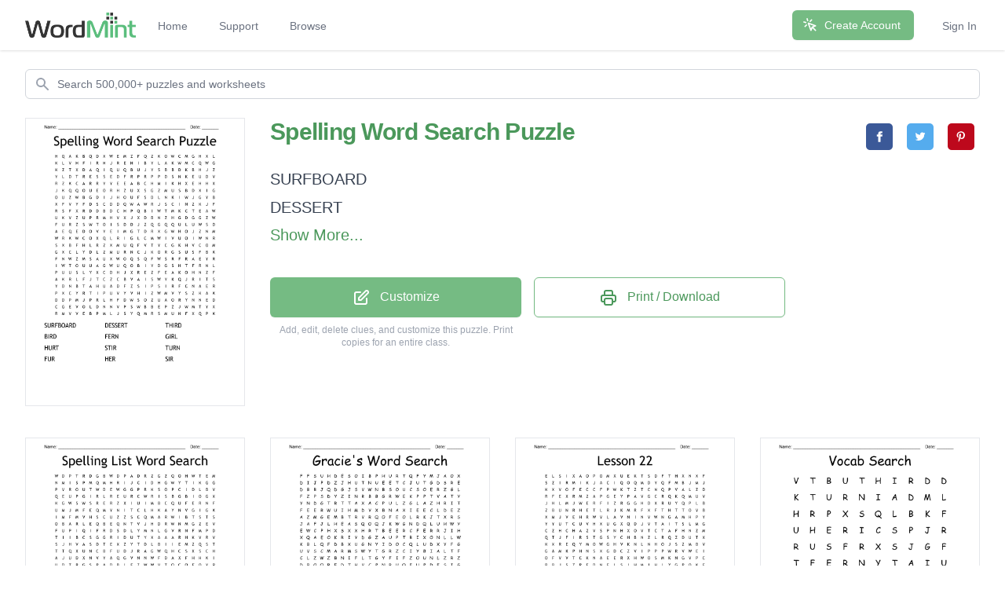

--- FILE ---
content_type: text/html; charset=utf-8
request_url: https://wordmint.com/public_puzzles/5075
body_size: 19721
content:
<!DOCTYPE html><html><head><meta charset="utf-8" />  <script> (function(i,s,o,g,r,a,m){i['GoogleAnalyticsObject']=r;i[r]=i[r]||function(){ (i[r].q=i[r].q||[]).push(arguments)},i[r].l=1*new Date();a=s.createElement(o), m=s.getElementsByTagName(o)[0];a.async=1;a.src=g;m.parentNode.insertBefore(a,m) })(window,document,'script','//www.google-analytics.com/analytics.js','ga'); ga('create', 'UA-1948225-21', 'auto'); ga('require', 'GTM-WF8WRHF'); </script>


  

  <script> ga('send', 'pageview'); </script>

  <!-- Google tag (gtag.js) -->
  <script async src="https://www.googletagmanager.com/gtag/js?id=G-H2LQCCCSKY"></script>
  <script>
    window.dataLayer = window.dataLayer || [];
    function gtag(){dataLayer.push(arguments);}
    gtag('js', new Date());

    gtag('config', 'G-H2LQCCCSKY');
  </script>
  <script defer data-domain="wordmint.com" src="/js/plsbl.js"></script>
<script>window.plausible = window.plausible || function() { (window.plausible.q = window.plausible.q || []).push(arguments) }</script>
  <script>
    !function(t,e){var o,n,p,r;e.__SV||(window.posthog=e,e._i=[],e.init=function(i,s,a){function g(t,e){var o=e.split(".");2==o.length&&(t=t[o[0]],e=o[1]),t[e]=function(){t.push([e].concat(Array.prototype.slice.call(arguments,0)))}}(p=t.createElement("script")).type="text/javascript",p.async=!0,p.src=s.api_host+"/static/array.js",(r=t.getElementsByTagName("script")[0]).parentNode.insertBefore(p,r);var u=e;for(void 0!==a?u=e[a]=[]:a="posthog",u.people=u.people||[],u.toString=function(t){var e="posthog";return"posthog"!==a&&(e+="."+a),t||(e+=" (stub)"),e},u.people.toString=function(){return u.toString(1)+".people (stub)"},o="capture identify alias people.set people.set_once set_config register register_once unregister opt_out_capturing has_opted_out_capturing opt_in_capturing reset isFeatureEnabled onFeatureFlags getFeatureFlag getFeatureFlagPayload reloadFeatureFlags group updateEarlyAccessFeatureEnrollment getEarlyAccessFeatures getActiveMatchingSurveys getSurveys onSessionId".split(" "),n=0;n<o.length;n++)g(u,o[n]);e._i.push([i,s,a])},e.__SV=1)}(document,window.posthog||[]);
    posthog.init('phc_5aa7LfEt3DgRjypYryEoKZfLU2elhTNEAlqJHuEmV5x',{api_host:'https://wordmint.com/ph', ui_host:'https://app.posthog.com', autocapture: false, capture_pageleave: true, capture_pageview: true, disable_session_recording: false})
  </script>

<meta content="IE=edge" http-equiv="X-UA-Compatible" /><meta content="width=device-width, initial-scale=1, maximum-scale=1, user-scalable=no" name="viewport" /><link rel="canonical" href="https://wordmint.com/public_puzzles/5075"><meta name="description" content="Word search contains 12 words. Print, save as a PDF or Word Doc. Add your own answers, images, and more. Choose from 500,000+ puzzles."><title>Spelling Word Search Puzzle - WordMint</title><meta property="og:site_name" content="WordMint" >
<meta property="og:type" content="website" >

  <meta property="og:title" content="Spelling Word Search Puzzle">

  <meta property="og:url" content="https://wordmint.com/public_puzzles/5075">

  <meta property="og:description" content="Word search contains 12 words. Print, save as a PDF or Word Doc. Add your own answers, images, and more. Choose from 500,000+ puzzles.">

  <meta property="og:image" content="https://images.wordmint.com/p/Spelling_Word_Search_Puzzle_5075.png">
  <meta name="twitter:image" content="https://images.wordmint.com/p/Spelling_Word_Search_Puzzle_5075.png">
<meta content="max-image-preview:large" name="robots" /><link rel="stylesheet" href="https://d39zfhh9zsccrx.cloudfront.net/assets/tailwind_application-5c556ce7b05ac549c012257c1042e013ef072bb8c5b88fd3d8af625e7db681aa.css" media="all" /><script src="https://d39zfhh9zsccrx.cloudfront.net/packs/js/application-2c0bdeab547801ab577b.js"></script><meta name="csrf-param" content="authenticity_token" />
<meta name="csrf-token" content="qy6VjPWCZYsHLx5fmRfh87BzyFWoD-Kuv_BjJmatKG31CqwvwDX9vHuvGYnx8drmKWqmG9PwphmLU56Lf83iTg" /></head><body><div data-react-class="navbar" data-react-props="{&quot;signedIn&quot;:false,&quot;email&quot;:null}" data-react-cache-id="navbar-0" class="tailwind-navbar" style="position:relative;min-height:64px">

  <nav class="bg-white shadow"><div class="max-w-7xl mx-auto px-4 sm:px-6 lg:px-8"><div class="flex justify-between h-16"><div class="flex"><div class="flex-shrink-0 flex items-center"><a href="/"><img class="block h-8 w-auto" src="/packs/media/redesign/logo-86148329.png" alt="WordMint"></a></div><div class="hidden sm:ml-6 sm:flex sm:space-x-1 md:space-x-8"><a href="/" class="border-transparent text-gray-500 hover:border-gray-300 hover:text-gray-700 inline-flex items-center px-1 pt-1 border-b-2 text-sm font-medium">Home</a><a href="/pages/support" class="border-transparent text-gray-500 hover:border-gray-300 hover:text-gray-700 inline-flex items-center px-1 pt-1 border-b-2 text-sm font-medium">Support</a><a href="/public_puzzles" class="border-transparent text-gray-500 hover:border-gray-300 hover:text-gray-700 inline-flex items-center px-1 pt-1 border-b-2 text-sm font-medium">Browse</a></div></div><div class="hidden sm:ml-6 sm:flex sm:items-center sm:space-x-8"><div class="flex-shrink-0"><a href="/users/sign_up" class="relative inline-flex items-center px-4 py-2 border border-transparent text-sm font-medium rounded-md text-white bg-wordmint-green shadow-sm hover:bg-wordmint-dark-green focus:outline-none focus:ring-2 focus:ring-offset-2 focus:ring-wordmint-dark-green"><svg xmlns="http://www.w3.org/2000/svg" fill="none" viewBox="0 0 24 24" stroke-width="2" stroke="currentColor" aria-hidden="true" class="-ml-1 mr-2 h-5 w-5"><path stroke-linecap="round" stroke-linejoin="round" d="M15 15l-2 5L9 9l11 4-5 2zm0 0l5 5M7.188 2.239l.777 2.897M5.136 7.965l-2.898-.777M13.95 4.05l-2.122 2.122m-5.657 5.656l-2.12 2.122"></path></svg><span>Create Account</span></a></div><a href="/users/sign_in" class="border-transparent text-gray-500 hover:border-gray-300 hover:text-gray-700 inline-flex items-center px-1 pt-1 border-b-2 text-sm font-medium">Sign In</a></div><div class="-mr-2 flex items-center sm:hidden"><button class="tailwind-navbar__disclosure-button inline-flex items-center justify-center p-2 rounded-md text-gray-400 hover:text-gray-500 hover:bg-gray-100 focus:outline-none focus:ring-2 focus:ring-inset focus:ring-indigo-500" id="headlessui-disclosure-button-1" type="button" aria-expanded="false"><span class="sr-only">Open main menu</span><svg xmlns="http://www.w3.org/2000/svg" fill="none" viewBox="0 0 24 24" stroke-width="2" stroke="currentColor" aria-hidden="true" class="block h-6 w-6"><path stroke-linecap="round" stroke-linejoin="round" d="M4 6h16M4 12h16M4 18h16"></path></svg></button></div></div></div></nav>
</div>




<script>
  if (window.posthog && window.posthog.capture) {
    window.posthog.capture("user_view_public_puzzle", {"puzzle_type":"Wordsearch"});
  }
</script>


  <script>
  puzzle_bootstrap_5075 = {"id":5075,"user_id":4061,"title":"Spelling Word Search Puzzle","created_at":"2015-03-25T21:54:11.000Z","updated_at":"2024-03-16T21:31:49.000Z","matrix":[["H","Q","A","K","B","Q","D","X","W","E","M","Z","F","Q","Z","K","O","W","C","M","G","H","X","L"],["K","L","V","H","F","I","R","H","J","R","E","H","I","B","Y","L","A","K","W","M","C","Q","W","G"],["K","Z","T","X","D","A","Q","I","Q","U","Q","B","U","J","Y","S","B","B","D","K","B","H","J","Z"],["Y","L","D","T","R","E","S","S","E","D","F","R","P","R","P","P","D","S","N","K","E","U","D","V"],["R","Z","K","C","A","R","R","Y","Y","E","E","A","B","C","H","M","I","K","H","X","E","H","H","X"],["J","K","Q","Q","O","U","E","O","R","H","Z","U","X","S","G","Z","M","U","S","B","D","X","I","G"],["O","U","Z","W","B","G","D","I","J","H","O","U","F","S","D","L","N","K","I","W","J","G","Y","B"],["X","F","V","Y","F","D","S","C","D","D","Q","W","A","W","R","J","S","C","I","N","Z","K","J","F"],["R","S","F","X","R","D","D","B","D","C","H","P","Q","B","I","W","T","M","K","C","T","E","A","W"],["U","K","V","Z","U","P","R","M","H","V","X","J","X","D","B","N","Z","H","G","D","G","G","Z","W"],["F","U","R","Z","S","W","T","O","I","S","D","D","J","Z","Q","G","Q","Q","U","L","U","W","S","D"],["A","E","Q","E","D","O","V","Y","E","I","M","G","T","D","R","X","G","W","H","O","J","Z","N","M"],["W","R","K","W","C","O","X","Q","L","R","I","G","L","C","M","W","I","V","U","O","I","W","N","R"],["S","X","B","F","H","L","R","Z","X","M","U","Q","F","V","T","Y","C","G","K","H","V","C","O","M"],["G","X","C","L","Y","D","L","Z","M","U","R","N","C","J","K","O","R","G","S","U","S","F","B","K"],["F","N","W","Z","M","S","A","U","X","W","O","Q","S","Q","F","W","S","R","F","R","A","E","Y","R"],["I","W","T","O","U","U","A","G","W","U","Q","O","B","I","Y","D","G","S","H","T","F","R","N","L"],["P","U","U","S","L","Y","X","C","D","H","J","X","R","E","Z","F","E","A","K","O","H","N","Z","F"],["A","K","R","L","F","J","T","C","Z","C","B","V","A","I","S","W","Y","K","Q","J","R","I","T","S"],["Y","D","N","B","T","A","H","U","A","D","F","Z","S","I","P","S","I","R","F","C","N","A","E","R"],["P","X","C","Y","R","T","I","P","U","V","Y","V","H","I","Z","W","M","V","Y","S","Z","K","A","K"],["D","D","P","M","J","P","R","L","H","F","D","W","S","O","Z","U","A","O","R","Y","N","N","E","D"],["C","G","E","V","O","L","D","N","N","V","P","S","W","B","B","E","P","Z","J","W","M","T","Y","X"],["R","M","V","V","E","B","P","M","L","J","S","Y","Q","M","R","S","M","U","N","F","X","Q","P","K"]],"public":true,"description":null,"original_puzzle_id":null,"header":"name_date","font":"Trebuchet MS","direction":"horizontal_vertical_backwards_diagonal","clues":[{"answer":"SURFBOARD","cleaned":"SURFBOARD","path":[[10,4],[9,4],[8,4],[7,4],[6,4],[5,4],[4,4],[3,4],[2,4]]},{"answer":"DESSERT","cleaned":"DESSERT","path":[[3,9],[3,8],[3,7],[3,6],[3,5],[3,4],[3,3]]},{"answer":"THIRD","cleaned":"THIRD","path":[[18,6],[19,6],[20,6],[21,6],[22,6]]},{"answer":"BIRD","cleaned":"BIRD","path":[[9,14],[8,14],[7,14],[6,14]]},{"answer":"FERN","cleaned":"FERN","path":[[14,21],[15,21],[16,21],[17,21]]},{"answer":"GIRL","cleaned":"GIRL","path":[[12,11],[12,10],[12,9],[12,8]]},{"answer":"HURT","cleaned":"HURT","path":[[13,19],[14,19],[15,19],[16,19]]},{"answer":"STIR","cleaned":"STIR","path":[[18,23],[18,22],[18,21],[18,20]]},{"answer":"TURN","cleaned":"TURN","path":[[16,2],[17,2],[18,2],[19,2]]},{"answer":"FUR","cleaned":"FUR","path":[[10,0],[10,1],[10,2]]},{"answer":"HER","cleaned":"HER","path":[[1,11],[1,10],[1,9]]},{"answer":"SIR","cleaned":"SIR","path":[[19,15],[19,16],[19,17]]}],"font_size":"small","word_bank":true,"popularity":42,"converted_from":null,"show_grid_lines":false,"language_code":"tl","language_code_reliable":false,"category_classified":false,"category_id":null,"uppercase":true,"bingo_size":"auto","layout":null,"font_title":null,"image":null,"topic_id":null,"folder_id":null,"larger_font":false,"font_word_bank":null,"type":"Wordsearch"};
</script>

  <div data-react-class="PuzzleQuickview" data-react-props="{&quot;id&quot;:5075,&quot;title&quot;:&quot;Spelling Word Search Puzzle&quot;,&quot;typeName&quot;:&quot;Word Search&quot;,&quot;type&quot;:&quot;Wordsearch&quot;,&quot;publicPuzzlePath&quot;:&quot;/public_puzzles/5075&quot;,&quot;puzzleImageUrl&quot;:&quot;https://images.wordmint.com/p/Spelling_Word_Search_Puzzle_5075.png&quot;,&quot;pdfStudentCopyUrl&quot;:&quot;https://wordmint-pdf-production.wordmint.com/Spelling_Word_Search_Puzzle_13d3_616350e0.pdf&quot;,&quot;docStudentCopyUrl&quot;:&quot;https://wordmint-doc-production.wordmint.com/Spelling_Word_Search_Puzzle_13d3_616476d0.docx&quot;,&quot;pdfAnswerKeyUrl&quot;:&quot;/puzzles/5075/pdf?answer_key=true&quot;,&quot;docAnswerKeyUrl&quot;:&quot;https://wordmint-doc-production.wordmint.com/Spelling_Word_Search_Puzzle_answer_key_13d3_616476d2.docx&quot;,&quot;signedIn&quot;:false,&quot;upgraded&quot;:null}" data-react-cache-id="PuzzleQuickview-0">
  <ul class="hidden">
      <a href="https://wordmint-pdf-production.wordmint.com/Spelling_Word_Search_Puzzle_13d3_616350e0.pdf">Spelling Word Search Puzzle PDF</a>
      <a href="https://wordmint-doc-production.wordmint.com/Spelling_Word_Search_Puzzle_13d3_616476d0.docx">Spelling Word Search Puzzle Word Document</a>
  </ul>
</div>
  <script>
  puzzle_bootstrap_7430 = {"id":7430,"user_id":6018,"title":"Spelling List Word Search","created_at":"2015-04-15T21:03:32.000Z","updated_at":"2024-03-16T21:29:42.000Z","matrix":[["W","D","P","T","R","D","G","B","W","D","P","A","D","R","Z","G","Z","Q","O","H","W","T","E","M"],["N","M","I","S","P","M","Q","M","H","R","I","J","C","I","D","H","G","W","Y","T","I","K","G","G"],["P","V","R","O","U","T","W","D","E","W","G","G","P","R","K","S","O","P","C","I","D","L","B","V"],["Q","E","U","P","G","I","R","L","R","E","U","R","C","W","R","I","S","B","G","B","I","O","G","X"],["K","G","W","S","W","S","R","E","R","Z","X","I","U","I","M","B","C","Q","U","F","E","R","N","F"],["U","M","J","M","F","E","Q","M","Y","N","I","T","C","L","H","K","A","Y","N","V","G","I","G","K"],["I","M","F","M","V","H","S","C","U","Z","Z","S","C","Q","M","A","R","W","I","B","T","S","T","S"],["O","B","A","R","L","E","Q","B","E","Q","N","T","V","J","H","D","R","W","N","M","G","Z","E","V"],["F","U","P","I","Q","I","F","R","D","S","D","L","Y","M","N","L","G","V","R","N","F","M","P","D"],["T","I","I","B","C","S","G","G","R","I","D","U","T","Y","X","A","A","A","R","H","K","V","R","V"],["S","J","H","V","A","S","D","T","E","X","Z","Y","T","D","L","B","I","I","E","M","Z","Q","S","T"],["T","T","Q","X","U","N","C","B","F","U","D","J","R","A","G","W","Q","H","C","S","X","S","C","H"],["A","J","U","D","X","N","V","Y","A","Q","G","V","N","N","W","F","D","A","X","F","H","H","K","I"],["U","D","T","R","G","S","P","A","D","B","I","F","Z","W","W","V","T","Q","C","O","F","O","Y","R"],["S","D","X","I","A","R","N","L","M","P","I","W","P","D","A","A","S","Z","Z","J","D","O","Y","D"],["R","Q","Z","B","Y","N","G","S","P","T","N","O","K","M","C","T","U","R","N","M","K","P","M","Z"],["P","J","Q","X","T","D","X","H","I","N","J","M","B","T","B","K","V","J","S","J","E","R","Z","S"],["E","T","L","W","R","H","B","J","U","Q","N","C","B","L","E","E","P","J","U","N","A","Q","B","C"],["M","A","D","P","U","P","X","S","B","N","U","M","Z","M","H","X","E","P","U","V","K","K","N","K"],["T","T","R","S","H","Z","N","Y","P","Z","U","J","Q","L","W","K","M","O","H","N","O","U","E","P"],["I","U","B","N","N","S","P","L","Z","Y","E","I","A","X","V","K","I","D","W","Z","S","M","B","R"],["K","X","Z","T","G","S","G","W","B","V","V","V","R","E","G","N","N","Z","M","Z","L","Q","P","M"],["S","N","W","E","F","F","G","D","Q","I","P","M","Z","X","Y","Z","N","Z","T","V","S","L","Z","W"],["D","S","L","A","I","R","L","G","R","G","B","K","Y","T","D","A","Q","K","F","U","R","U","E","J"]],"public":true,"description":null,"original_puzzle_id":null,"header":"name_date","font":"Trebuchet MS","direction":"horizontal_vertical_backwards_diagonal","clues":[{"answer":"third","cleaned":"THIRD","path":[[10,23],[11,23],[12,23],[13,23],[14,23]]},{"answer":"hurt","cleaned":"HURT","path":[[19,4],[18,4],[17,4],[16,4]]},{"answer":"bird","cleaned":"BIRD","path":[[15,3],[14,3],[13,3],[12,3]]},{"answer":"fern","cleaned":"FERN","path":[[4,19],[4,20],[4,21],[4,22]]},{"answer":"turn","cleaned":"TURN","path":[[15,15],[15,16],[15,17],[15,18]]},{"answer":"stir","cleaned":"STIR","path":[[6,11],[5,11],[4,11],[3,11]]},{"answer":"girl","cleaned":"GIRL","path":[[3,4],[3,5],[3,6],[3,7]]},{"answer":"sir","cleaned":"SIR","path":[[3,16],[3,15],[3,14]]},{"answer":"fur","cleaned":"FUR","path":[[23,18],[23,19],[23,20]]},{"answer":"her","cleaned":"HER","path":[[1,8],[2,8],[3,8]]}],"font_size":"small","word_bank":true,"popularity":96,"converted_from":null,"show_grid_lines":false,"language_code":"en","language_code_reliable":true,"category_classified":true,"category_id":null,"uppercase":true,"bingo_size":"auto","layout":null,"font_title":null,"image":null,"topic_id":null,"folder_id":null,"larger_font":false,"font_word_bank":null,"type":"Wordsearch"};
</script>

  <div data-react-class="PuzzleQuickview" data-react-props="{&quot;id&quot;:7430,&quot;title&quot;:&quot;Spelling List Word Search&quot;,&quot;typeName&quot;:&quot;Word Search&quot;,&quot;type&quot;:&quot;Wordsearch&quot;,&quot;publicPuzzlePath&quot;:&quot;/public_puzzles/7430&quot;,&quot;puzzleImageUrl&quot;:&quot;https://images.wordmint.com/p/Spelling_List_Word_Search_7430.png&quot;,&quot;pdfStudentCopyUrl&quot;:&quot;https://wordmint-pdf-production.wordmint.com/Spelling_List_Word_Search_1d06_61635046.pdf&quot;,&quot;docStudentCopyUrl&quot;:&quot;https://wordmint-doc-production.wordmint.com/Spelling_List_Word_Search_1d06_61647559.docx&quot;,&quot;pdfAnswerKeyUrl&quot;:&quot;/puzzles/7430/pdf?answer_key=true&quot;,&quot;docAnswerKeyUrl&quot;:&quot;https://wordmint-doc-production.wordmint.com/Spelling_List_Word_Search_answer_key_1d06_6164755a.docx&quot;,&quot;signedIn&quot;:false,&quot;upgraded&quot;:null}" data-react-cache-id="PuzzleQuickview-0">
  <ul class="hidden">
      <a href="https://wordmint-pdf-production.wordmint.com/Spelling_List_Word_Search_1d06_61635046.pdf">Spelling List Word Search PDF</a>
      <a href="https://wordmint-doc-production.wordmint.com/Spelling_List_Word_Search_1d06_61647559.docx">Spelling List Word Search Word Document</a>
  </ul>
</div>
  <script>
  puzzle_bootstrap_55734 = {"id":55734,"user_id":44474,"title":"Gracie's Word Search","created_at":"2016-01-26T23:39:19.000Z","updated_at":"2024-03-16T18:07:46.000Z","matrix":[["F","F","S","U","H","D","E","S","O","I","B","P","H","U","R","T","Q","F","Y","M","J","A","O","X"],["D","I","J","P","D","Z","J","H","U","T","N","U","E","E","T","C","J","U","T","G","D","S","R","E"],["D","B","R","J","Q","D","G","J","S","V","W","N","B","S","O","U","C","S","O","E","R","Z","G","L"],["F","Z","P","S","D","Y","Z","I","N","R","B","B","G","R","W","E","K","P","P","T","V","A","T","Y"],["Y","N","D","G","T","R","T","T","A","X","A","C","P","U","L","Z","G","L","A","Z","H","R","I","T"],["F","E","E","R","W","U","I","H","M","D","V","X","B","N","A","X","I","E","E","C","L","D","E","Z"],["A","Z","M","G","E","M","B","T","R","V","R","Q","O","F","E","O","L","R","K","J","T","X","R","S"],["J","A","F","J","L","H","E","A","S","Q","O","Q","J","K","W","G","N","D","Q","L","U","H","W","Y"],["E","W","C","P","H","X","S","X","X","H","R","T","B","E","E","R","C","F","E","R","R","J","I","H"],["X","Q","A","E","O","K","R","I","Y","D","G","Z","A","U","P","T","R","I","X","O","N","L","L","W"],["K","B","L","Q","F","D","B","X","U","G","N","Y","I","D","O","C","Q","L","U","D","X","Y","F","G"],["U","V","S","C","M","A","R","M","S","W","Y","T","G","R","Z","C","I","Y","B","I","A","L","T","F"],["C","L","Z","W","Z","B","N","I","F","L","T","G","Y","F","I","F","Z","O","U","N","L","Z","R","Z"],["D","B","O","Q","R","E","D","T","H","V","C","P","N","R","U","Q","F","U","P","D","F","S","I","G"],["H","R","I","Q","J","E","I","M","U","T","E","D","H","B","E","V","F","L","Y","R","Q","M","D","C"],["K","P","M","W","D","F","G","P","J","G","F","V","B","J","G","W","R","C","V","O","X","V","O","G"],["C","F","Q","R","Q","I","O","R","P","Z","R","X","V","C","V","O","I","L","N","W","S","X","G","M"],["E","U","L","A","U","R","N","O","U","D","E","B","J","L","F","R","R","D","U","N","G","L","H","A"],["W","R","R","E","I","M","W","W","T","B","P","G","B","T","F","R","J","G","P","G","E","Q","I","J"],["B","O","U","L","O","E","H","P","G","T","M","S","P","B","L","Y","M","V","Y","I","T","O","C","Q"],["L","Y","C","D","Y","J","C","F","G","S","C","A","H","G","O","Z","F","X","V","R","R","A","G","J"],["L","T","J","R","V","X","Y","O","H","W","Q","F","H","O","Z","Q","K","O","P","L","I","D","K","M"],["Y","E","E","F","V","P","T","P","H","E","S","J","S","H","J","T","B","S","R","U","H","T","H","A"],["H","B","W","V","U","U","N","Q","D","Q","N","I","J","W","J","D","M","Y","O","D","S","K","X","C"]],"public":true,"description":null,"original_puzzle_id":null,"header":"name_date","font":"Comic Sans MS","direction":"horizontal_vertical_backwards_diagonal","clues":[{"answer":"HAMBURGER","cleaned":"HAMBURGER","path":[[21,12],[20,11],[19,10],[18,9],[17,8],[16,7],[15,6],[14,5],[13,4]]},{"answer":"PERFECT","cleaned":"PERFECT","path":[[18,10],[17,10],[16,10],[15,10],[14,10],[13,10],[12,10]]},{"answer":"CURLY","cleaned":"CURLY","path":[[16,0],[17,1],[18,2],[19,3],[20,4]]},{"answer":"FIRST","cleaned":"FIRST","path":[[0,0],[1,1],[2,2],[3,3],[4,4]]},{"answer":"NURSE","cleaned":"NURSE","path":[[5,13],[4,13],[3,13],[2,13],[1,13]]},{"answer":"SERVE","cleaned":"SERVE","path":[[6,23],[5,22],[4,21],[3,20],[2,19]]},{"answer":"SHIRT","cleaned":"SHIRT","path":[[23,20],[22,20],[21,20],[20,20],[19,20]]},{"answer":"THIRD","cleaned":"THIRD","path":[[14,9],[13,8],[12,7],[11,6],[10,5]]},{"answer":"WORRY","cleaned":"WORRY","path":[[15,15],[16,15],[17,15],[18,15],[19,15]]},{"answer":"DIRT","cleaned":"DIRT","path":[[14,22],[13,22],[12,22],[11,22]]},{"answer":"FIRM","cleaned":"FIRM","path":[[15,5],[16,5],[17,5],[18,5]]},{"answer":"GIRL","cleaned":"GIRL","path":[[18,19],[19,19],[20,19],[21,19]]},{"answer":"HURT","cleaned":"HURT","path":[[0,12],[0,13],[0,14],[0,15]]},{"answer":"STIR","cleaned":"STIR","path":[[7,8],[6,7],[5,6],[4,5]]},{"answer":"TURN","cleaned":"TURN","path":[[6,20],[7,20],[8,20],[9,20]]},{"answer":"WORD","cleaned":"WORD","path":[[16,19],[15,19],[14,19],[13,19]]},{"answer":"WORK","cleaned":"WORK","path":[[12,3],[13,2],[14,1],[15,0]]},{"answer":"HER","cleaned":"HER","path":[[7,5],[6,4],[5,3]]}],"font_size":"small","word_bank":true,"popularity":6,"converted_from":null,"show_grid_lines":false,"language_code":"en","language_code_reliable":false,"category_classified":true,"category_id":null,"uppercase":true,"bingo_size":"auto","layout":null,"font_title":null,"image":null,"topic_id":null,"folder_id":null,"larger_font":false,"font_word_bank":null,"type":"Wordsearch"};
</script>

  <div data-react-class="PuzzleQuickview" data-react-props="{&quot;id&quot;:55734,&quot;title&quot;:&quot;Gracie&#39;s Word Search&quot;,&quot;typeName&quot;:&quot;Word Search&quot;,&quot;type&quot;:&quot;Wordsearch&quot;,&quot;publicPuzzlePath&quot;:&quot;/public_puzzles/55734&quot;,&quot;puzzleImageUrl&quot;:&quot;https://images.wordmint.com/p/Gracies_Word_Search_55734.png&quot;,&quot;pdfStudentCopyUrl&quot;:&quot;https://wordmint-pdf-production.wordmint.com/Gracies_Word_Search_d9b6_61631154.pdf&quot;,&quot;docStudentCopyUrl&quot;:&quot;https://wordmint-doc-production.wordmint.com/Gracies_Word_Search_d9b6_6163f20f.docx&quot;,&quot;pdfAnswerKeyUrl&quot;:&quot;/puzzles/55734/pdf?answer_key=true&quot;,&quot;docAnswerKeyUrl&quot;:&quot;https://wordmint-doc-production.wordmint.com/Gracies_Word_Search_answer_key_d9b6_6163f210.docx&quot;,&quot;signedIn&quot;:false,&quot;upgraded&quot;:null}" data-react-cache-id="PuzzleQuickview-0">
  <ul class="hidden">
      <a href="https://wordmint-pdf-production.wordmint.com/Gracies_Word_Search_d9b6_61631154.pdf">Gracie&#39;s Word Search PDF</a>
      <a href="https://wordmint-doc-production.wordmint.com/Gracies_Word_Search_d9b6_6163f20f.docx">Gracie&#39;s Word Search Word Document</a>
  </ul>
</div>
  <script>
  puzzle_bootstrap_85400 = {"id":85400,"user_id":68685,"title":"Lesson 22","created_at":"2016-03-23T18:21:49.000Z","updated_at":"2024-03-16T19:10:40.000Z","matrix":[["E","L","S","I","X","A","O","P","O","M","X","U","E","K","T","S","D","F","T","H","X","N","X","F"],["S","Z","I","R","M","I","K","J","A","C","I","Q","O","Q","M","D","Y","Q","F","M","B","J","M","J"],["K","X","V","O","F","E","C","C","F","P","W","K","T","Z","T","C","N","Q","P","V","A","L","Z","D"],["R","F","E","X","R","M","Z","A","P","G","E","Y","P","A","V","G","C","R","Q","K","Q","M","U","V"],["J","H","L","M","J","W","E","R","F","I","Z","R","G","G","H","D","X","R","U","Y","Q","P","L","B"],["Z","B","U","N","R","H","E","T","L","R","J","K","M","R","F","X","F","T","H","T","T","O","V","B"],["X","M","J","V","E","H","R","W","V","L","A","V","N","I","N","V","W","N","G","A","M","H","P","Y"],["Y","Y","U","T","C","U","V","H","X","U","G","X","Q","D","J","V","T","A","I","T","S","L","M","G"],["C","Z","H","C","H","A","Z","V","S","P","N","H","X","O","V","T","C","T","A","F","H","N","Z","M"],["Q","T","J","F","I","R","S","T","G","S","Y","C","H","B","N","Z","L","R","Q","Z","D","U","T","X"],["K","X","R","E","Q","Y","M","O","W","G","H","V","K","N","L","N","H","O","J","S","Z","M","B","V"],["G","A","M","K","P","H","N","S","X","G","D","C","Z","V","I","P","P","P","W","R","V","W","E","I"],["O","F","V","V","T","C","K","N","A","E","E","R","X","H","W","O","S","M","K","N","G","V","P","C"],["R","B","J","S","Z","R","E","D","N","E","L","S","I","H","M","I","H","I","Y","G","P","O","K","E"],["E","R","S","N","K","I","U","S","B","K","W","B","F","B","S","L","A","T","B","E","N","H","U","Z"],["K","L","F","F","K","B","E","V","I","E","C","E","R","N","O","L","A","H","U","C","H","X","F","R"],["V","M","C","Q","S","D","P","P","X","C","V","C","T","S","J","I","D","R","J","J","L","Y","V","V"],["D","O","G","F","R","Y","L","C","A","U","K","L","E","V","T","H","I","R","D","N","R","E","F","S"],["A","J","T","V","D","N","P","H","Z","X","H","R","I","M","L","Q","K","N","P","R","F","U","F","X"],["S","X","E","K","P","O","D","H","L","V","C","U","J","H","C","E","F","L","T","I","T","M","U","O"],["K","N","B","K","Q","V","P","G","J","F","W","C","I","P","P","V","A","U","U","R","V","L","Y","N"],["O","N","C","B","R","I","S","I","J","H","S","H","J","G","X","Q","Q","I","R","D","D","E","H","V"],["G","C","U","N","K","L","I","P","X","Q","R","M","K","L","G","H","H","K","I","Q","H","D","Y","H"],["M","C","C","W","C","V","I","I","G","I","L","U","R","W","V","Q","Z","L","S","T","I","R","V","Y"]],"public":true,"description":null,"original_puzzle_id":null,"header":"name_date","font":"Trebuchet MS","direction":"horizontal_vertical_backwards_diagonal","clues":[{"answer":"important","cleaned":"IMPORTANT","path":[[13,17],[12,17],[11,17],[10,17],[9,17],[8,17],[7,17],[6,17],[5,17]]},{"answer":"receive","cleaned":"RECEIVE","path":[[15,12],[15,11],[15,10],[15,9],[15,8],[15,7],[15,6]]},{"answer":"slender","cleaned":"SLENDER","path":[[13,11],[13,10],[13,9],[13,8],[13,7],[13,6],[13,5]]},{"answer":"third","cleaned":"THIRD","path":[[17,14],[17,15],[17,16],[17,17],[17,18]]},{"answer":"paper","cleaned":"PAPER","path":[[0,7],[1,8],[2,9],[3,10],[4,11]]},{"answer":"first","cleaned":"FIRST","path":[[9,3],[9,4],[9,5],[9,6],[9,7]]},{"answer":"girl","cleaned":"GIRL","path":[[3,9],[4,9],[5,9],[6,9]]},{"answer":"fern","cleaned":"FERN","path":[[17,22],[17,21],[17,20],[17,19]]},{"answer":"stir","cleaned":"STIR","path":[[23,18],[23,19],[23,20],[23,21]]},{"answer":"hurt","cleaned":"HURT","path":[[8,4],[7,5],[6,6],[5,7]]},{"answer":"curl","cleaned":"CURL","path":[[20,11],[19,11],[18,11],[17,11]]},{"answer":"turn","cleaned":"TURN","path":[[5,19],[4,18],[3,17],[2,16]]},{"answer":"bird","cleaned":"BIRD","path":[[14,13],[13,12],[12,11],[11,10]]},{"answer":"sir","cleaned":"SIR","path":[[21,6],[21,5],[21,4]]},{"answer":"fur","cleaned":"FUR","path":[[19,16],[20,17],[21,18]]},{"answer":"her","cleaned":"HER","path":[[6,5],[5,6],[4,7]]}],"font_size":"small","word_bank":true,"popularity":9,"converted_from":null,"show_grid_lines":false,"language_code":"en","language_code_reliable":true,"category_classified":true,"category_id":null,"uppercase":true,"bingo_size":"auto","layout":null,"font_title":null,"image":null,"topic_id":null,"folder_id":null,"larger_font":false,"font_word_bank":null,"type":"Wordsearch"};
</script>

  <div data-react-class="PuzzleQuickview" data-react-props="{&quot;id&quot;:85400,&quot;title&quot;:&quot;Lesson 22&quot;,&quot;typeName&quot;:&quot;Word Search&quot;,&quot;type&quot;:&quot;Wordsearch&quot;,&quot;publicPuzzlePath&quot;:&quot;/public_puzzles/85400&quot;,&quot;puzzleImageUrl&quot;:&quot;https://images.wordmint.com/p/Lesson_22_85400.png&quot;,&quot;pdfStudentCopyUrl&quot;:&quot;https://wordmint-pdf-production.wordmint.com/Lesson_22_14d98_616324c4.pdf&quot;,&quot;docStudentCopyUrl&quot;:&quot;https://wordmint-doc-production.wordmint.com/Lesson_22_14d98_6164197a.docx&quot;,&quot;pdfAnswerKeyUrl&quot;:&quot;/puzzles/85400/pdf?answer_key=true&quot;,&quot;docAnswerKeyUrl&quot;:&quot;https://wordmint-doc-production.wordmint.com/Lesson_22_answer_key_14d98_6164197b.docx&quot;,&quot;signedIn&quot;:false,&quot;upgraded&quot;:null}" data-react-cache-id="PuzzleQuickview-0">
  <ul class="hidden">
      <a href="https://wordmint-pdf-production.wordmint.com/Lesson_22_14d98_616324c4.pdf">Lesson 22 Word Search PDF</a>
      <a href="https://wordmint-doc-production.wordmint.com/Lesson_22_14d98_6164197a.docx">Lesson 22 Word Search Word Document</a>
  </ul>
</div>
  <script>
  puzzle_bootstrap_257384 = {"id":257384,"user_id":174046,"title":"Vocab Search","created_at":"2017-02-23T00:58:06.000Z","updated_at":"2024-03-16T22:42:47.000Z","matrix":[["V","T","B","U","T","H","I","R","D","D"],["K","T","U","R","N","I","A","D","M","L"],["H","R","P","X","S","Q","L","B","K","F"],["U","H","E","R","I","C","S","P","J","R"],["R","U","S","F","R","X","S","J","G","F"],["T","F","E","R","N","Y","T","A","I","U"],["O","R","U","K","V","A","I","M","R","R"],["M","T","B","I","R","D","R","K","L","V"],["I","D","I","H","Z","D","X","E","Y","H"],["K","R","G","F","U","X","D","U","S","K"]],"public":true,"description":null,"original_puzzle_id":null,"header":"name_date","font":"Comic Sans MS","direction":"horizontal_vertical","clues":[{"answer":"third","cleaned":"THIRD","path":[[0,4],[0,5],[0,6],[0,7],[0,8]]},{"answer":"bird","cleaned":"BIRD","path":[[7,2],[7,3],[7,4],[7,5]]},{"answer":"fern","cleaned":"FERN","path":[[5,1],[5,2],[5,3],[5,4]]},{"answer":"girl","cleaned":"GIRL","path":[[4,8],[5,8],[6,8],[7,8]]},{"answer":"hurt","cleaned":"HURT","path":[[2,0],[3,0],[4,0],[5,0]]},{"answer":"stir","cleaned":"STIR","path":[[4,6],[5,6],[6,6],[7,6]]},{"answer":"turn","cleaned":"TURN","path":[[1,1],[1,2],[1,3],[1,4]]},{"answer":"fur","cleaned":"FUR","path":[[4,9],[5,9],[6,9]]},{"answer":"her","cleaned":"HER","path":[[3,1],[3,2],[3,3]]},{"answer":"sir","cleaned":"SIR","path":[[2,4],[3,4],[4,4]]}],"font_size":"small","word_bank":true,"popularity":2,"converted_from":null,"show_grid_lines":false,"language_code":"en","language_code_reliable":true,"category_classified":true,"category_id":null,"uppercase":true,"bingo_size":"auto","layout":null,"font_title":null,"image":null,"topic_id":null,"folder_id":null,"larger_font":false,"font_word_bank":null,"type":"Wordsearch"};
</script>

  <div data-react-class="PuzzleQuickview" data-react-props="{&quot;id&quot;:257384,&quot;title&quot;:&quot;Vocab Search&quot;,&quot;typeName&quot;:&quot;Word Search&quot;,&quot;type&quot;:&quot;Wordsearch&quot;,&quot;publicPuzzlePath&quot;:&quot;/public_puzzles/257384&quot;,&quot;puzzleImageUrl&quot;:&quot;https://images.wordmint.com/p/Vocab_Search_257384.png&quot;,&quot;pdfStudentCopyUrl&quot;:&quot;https://wordmint-pdf-production.wordmint.com/Vocab_Search_3ed68_616366d9.pdf&quot;,&quot;docStudentCopyUrl&quot;:&quot;https://wordmint-doc-production.wordmint.com/Vocab_Search_3ed68_6164a612.docx&quot;,&quot;pdfAnswerKeyUrl&quot;:&quot;/puzzles/257384/pdf?answer_key=true&quot;,&quot;docAnswerKeyUrl&quot;:&quot;https://wordmint-doc-production.wordmint.com/Vocab_Search_answer_key_3ed68_6164a613.docx&quot;,&quot;signedIn&quot;:false,&quot;upgraded&quot;:null}" data-react-cache-id="PuzzleQuickview-0">
  <ul class="hidden">
      <a href="https://wordmint-pdf-production.wordmint.com/Vocab_Search_3ed68_616366d9.pdf">Vocab Search Word Search PDF</a>
      <a href="https://wordmint-doc-production.wordmint.com/Vocab_Search_3ed68_6164a612.docx">Vocab Search Word Search Word Document</a>
  </ul>
</div>
  <script>
  puzzle_bootstrap_688937 = {"id":688937,"user_id":266686,"title":"Lesson 22 Vocabulary","created_at":"2018-03-05T21:49:54.000Z","updated_at":"2024-03-16T19:11:08.000Z","matrix":[["G","R","H","Q","O","I","Q","V","N","O"],["X","M","E","R","I","S","T","I","R","Q"],["X","V","R","P","F","T","H","I","R","D"],["X","H","P","W","X","T","R","F","T","Y"],["G","V","D","T","U","R","N","U","Z","E"],["I","X","B","S","R","B","Y","R","O","B"],["R","T","H","I","E","I","F","E","R","N"],["L","B","U","R","O","R","U","G","R","Y"],["A","N","R","S","G","D","E","F","D","P"],["I","B","T","N","Q","F","D","P","E","M"]],"public":true,"description":null,"original_puzzle_id":null,"header":"name_date","font":"Trebuchet MS","direction":"horizontal_vertical","clues":[{"answer":"third","cleaned":"THIRD","path":[[2,5],[2,6],[2,7],[2,8],[2,9]]},{"answer":"stir","cleaned":"STIR","path":[[1,5],[1,6],[1,7],[1,8]]},{"answer":"turn","cleaned":"TURN","path":[[4,3],[4,4],[4,5],[4,6]]},{"answer":"bird","cleaned":"BIRD","path":[[5,5],[6,5],[7,5],[8,5]]},{"answer":"hurt","cleaned":"HURT","path":[[6,2],[7,2],[8,2],[9,2]]},{"answer":"girl","cleaned":"GIRL","path":[[4,0],[5,0],[6,0],[7,0]]},{"answer":"fern","cleaned":"FERN","path":[[6,6],[6,7],[6,8],[6,9]]},{"answer":"fur","cleaned":"FUR","path":[[3,7],[4,7],[5,7]]},{"answer":"her","cleaned":"HER","path":[[0,2],[1,2],[2,2]]},{"answer":"sir","cleaned":"SIR","path":[[5,3],[6,3],[7,3]]}],"font_size":"small","word_bank":true,"popularity":0,"converted_from":null,"show_grid_lines":false,"language_code":"en","language_code_reliable":true,"category_classified":true,"category_id":null,"uppercase":true,"bingo_size":"auto","layout":null,"font_title":null,"image":null,"topic_id":null,"folder_id":null,"larger_font":false,"font_word_bank":null,"type":"Wordsearch"};
</script>

  <div data-react-class="PuzzleQuickview" data-react-props="{&quot;id&quot;:688937,&quot;title&quot;:&quot;Lesson 22 Vocabulary&quot;,&quot;typeName&quot;:&quot;Word Search&quot;,&quot;type&quot;:&quot;Wordsearch&quot;,&quot;publicPuzzlePath&quot;:&quot;/public_puzzles/688937&quot;,&quot;puzzleImageUrl&quot;:&quot;https://images.wordmint.com/p/Lesson_22_Vocabulary_688937.png&quot;,&quot;pdfStudentCopyUrl&quot;:&quot;https://wordmint-pdf-production.wordmint.com/Lesson_22_Vocabulary_a8329_616324d1.pdf&quot;,&quot;docStudentCopyUrl&quot;:&quot;https://wordmint-doc-production.wordmint.com/Lesson_22_Vocabulary_a8329_616419bb.docx&quot;,&quot;pdfAnswerKeyUrl&quot;:&quot;/puzzles/688937/pdf?answer_key=true&quot;,&quot;docAnswerKeyUrl&quot;:&quot;https://wordmint-doc-production.wordmint.com/Lesson_22_Vocabulary_answer_key_a8329_616419bc.docx&quot;,&quot;signedIn&quot;:false,&quot;upgraded&quot;:null}" data-react-cache-id="PuzzleQuickview-0">
  <ul class="hidden">
      <a href="https://wordmint-pdf-production.wordmint.com/Lesson_22_Vocabulary_a8329_616324d1.pdf">Lesson 22 Vocabulary Word Search PDF</a>
      <a href="https://wordmint-doc-production.wordmint.com/Lesson_22_Vocabulary_a8329_616419bb.docx">Lesson 22 Vocabulary Word Search Word Document</a>
  </ul>
</div>
  <script>
  puzzle_bootstrap_689075 = {"id":689075,"user_id":387464,"title":"Amazing Animals","created_at":"2018-03-05T23:07:05.000Z","updated_at":"2024-03-16T15:27:44.000Z","matrix":[["P","O","U","S","R","K","L","D","C","D","H","J","N","A","H","V","A","O","L","Y","W","V","E","O"],["Y","F","O","R","D","Q","L","R","F","W","G","O","T","N","F","Q","L","Z","K","P","T","I","G","E"],["A","Y","T","T","J","S","K","I","H","Y","J","Q","P","L","A","Z","S","B","S","X","Y","H","X","S"],["W","F","N","A","M","T","P","B","M","X","D","E","H","U","S","F","Z","I","R","W","V","C","P","Q"],["F","Q","N","U","U","J","I","S","H","N","R","Q","N","K","H","W","I","R","P","J","F","V","H","W"],["L","Z","E","L","R","I","G","W","M","U","U","U","O","A","E","Z","A","L","V","X","W","U","K","I"],["D","S","G","D","D","Z","C","K","P","L","F","D","Y","S","R","L","C","K","N","R","E","F","U","Y"],["A","L","F","J","U","R","Z","Q","T","Z","W","A","Y","W","O","R","W","T","J","S","L","I","D","V"],["I","E","N","J","J","H","L","F","S","H","Y","D","R","J","T","M","V","L","L","V","D","G","Y","D"],["H","K","J","B","G","G","L","W","A","U","P","D","E","D","R","X","D","Y","M","M","O","M","U","D"],["M","I","P","X","Q","I","R","Y","O","R","B","Y","V","A","I","Y","O","W","B","E","S","I","Y","T"],["W","F","K","H","A","P","U","Q","K","T","H","W","A","A","P","Z","J","E","X","S","I","R","G","U"],["J","I","E","B","D","K","U","F","E","J","F","M","Q","G","B","J","B","P","B","M","D","Q","X","R"],["H","Z","Y","A","I","W","U","Q","K","U","D","B","U","S","E","N","E","Q","U","X","Y","D","S","N"],["B","C","E","B","R","U","B","E","Q","C","K","Q","W","Z","A","N","U","W","T","J","A","B","U","L"],["G","N","Q","Y","R","M","D","F","F","H","S","B","C","B","U","J","A","U","X","A","N","W","K","S"],["L","K","F","G","B","J","E","W","N","K","O","V","V","U","T","J","D","R","I","H","T","D","N","I"],["J","B","F","I","D","N","V","D","A","Z","Z","K","Z","J","Y","R","Y","T","T","W","R","S","C","X"],["Z","F","D","R","V","B","T","J","H","N","M","Z","C","S","T","I","R","U","H","Z","B","D","W","V"],["O","P","I","L","Y","O","L","Z","S","U","U","K","H","P","Y","N","F","Q","B","M","R","O","A","S"],["B","W","T","U","V","K","U","H","T","G","P","M","Q","U","J","J","C","F","R","I","A","F","T","Z"],["A","X","K","E","N","O","Y","D","U","H","Z","X","I","K","G","T","O","P","B","P","N","S","O","M"],["B","Y","A","Y","Q","N","O","N","V","U","F","A","J","G","B","O","X","M","T","T","X","T","R","M"],["G","J","K","X","K","X","F","O","G","Q","I","S","N","D","Y","E","B","K","E","L","U","I","W","K"]],"public":true,"description":null,"original_puzzle_id":null,"header":"name_date","font":"Trebuchet MS","direction":"horizontal_vertical_backwards","clues":[{"answer":"rip beauty","cleaned":"RIPBEAUTY","path":[[9,14],[10,14],[11,14],[12,14],[13,14],[14,14],[15,14],[16,14],[17,14]]},{"answer":"babygirl","cleaned":"BABYGIRL","path":[[12,3],[13,3],[14,3],[15,3],[16,3],[17,3],[18,3],[19,3]]},{"answer":"daddy","cleaned":"DADDY","path":[[6,11],[7,11],[8,11],[9,11],[10,11]]},{"answer":"mommy","cleaned":"MOMMY","path":[[9,21],[9,20],[9,19],[9,18],[9,17]]},{"answer":"lukas","cleaned":"LUKAS","path":[[2,13],[3,13],[4,13],[5,13],[6,13]]},{"answer":"avery","cleaned":"AVERY","path":[[11,12],[10,12],[9,12],[8,12],[7,12]]},{"answer":"third","cleaned":"THIRD","path":[[16,20],[16,19],[16,18],[16,17],[16,16]]},{"answer":"fern","cleaned":"FERN","path":[[6,21],[6,20],[6,19],[6,18]]},{"answer":"girl","cleaned":"GIRL","path":[[5,6],[5,5],[5,4],[5,3]]},{"answer":"hurt","cleaned":"HURT","path":[[8,9],[9,9],[10,9],[11,9]]},{"answer":"bird","cleaned":"BIRD","path":[[3,7],[2,7],[1,7],[0,7]]},{"answer":"turn","cleaned":"TURN","path":[[10,23],[11,23],[12,23],[13,23]]},{"answer":"stir","cleaned":"STIR","path":[[18,13],[18,14],[18,15],[18,16]]},{"answer":"sir","cleaned":"SIR","path":[[11,19],[11,20],[11,21]]},{"answer":"her","cleaned":"HER","path":[[4,14],[5,14],[6,14]]},{"answer":"fur","cleaned":"FUR","path":[[6,10],[5,10],[4,10]]}],"font_size":"small","word_bank":true,"popularity":0,"converted_from":null,"show_grid_lines":false,"language_code":"en","language_code_reliable":true,"category_classified":true,"category_id":null,"uppercase":true,"bingo_size":"auto","layout":null,"font_title":null,"image":null,"topic_id":null,"folder_id":null,"larger_font":false,"font_word_bank":null,"type":"Wordsearch"};
</script>

  <div data-react-class="PuzzleQuickview" data-react-props="{&quot;id&quot;:689075,&quot;title&quot;:&quot;Amazing Animals&quot;,&quot;typeName&quot;:&quot;Word Search&quot;,&quot;type&quot;:&quot;Wordsearch&quot;,&quot;publicPuzzlePath&quot;:&quot;/public_puzzles/689075&quot;,&quot;puzzleImageUrl&quot;:&quot;https://images.wordmint.com/p/Amazing_Animals_689075.png&quot;,&quot;pdfStudentCopyUrl&quot;:&quot;https://wordmint-pdf-production.wordmint.com/Amazing_Animals_a83b3_6162dfa8.pdf&quot;,&quot;docStudentCopyUrl&quot;:&quot;https://wordmint-doc-production.wordmint.com/Amazing_Animals_a83b3_61638d2d.docx&quot;,&quot;pdfAnswerKeyUrl&quot;:&quot;/puzzles/689075/pdf?answer_key=true&quot;,&quot;docAnswerKeyUrl&quot;:&quot;https://wordmint-doc-production.wordmint.com/Amazing_Animals_answer_key_a83b3_61638d2f.docx&quot;,&quot;signedIn&quot;:false,&quot;upgraded&quot;:null}" data-react-cache-id="PuzzleQuickview-0">
  <ul class="hidden">
      <a href="https://wordmint-pdf-production.wordmint.com/Amazing_Animals_a83b3_6162dfa8.pdf">Amazing Animals Word Search PDF</a>
      <a href="https://wordmint-doc-production.wordmint.com/Amazing_Animals_a83b3_61638d2d.docx">Amazing Animals Word Search Word Document</a>
  </ul>
</div>
  <script>
  puzzle_bootstrap_694571 = {"id":694571,"user_id":390048,"title":"Lesson 22 Spelling Word Search","created_at":"2018-03-08T21:55:55.000Z","updated_at":"2024-03-16T19:11:09.000Z","matrix":[["E","J","T","E","I","G","H","T","W","Y"],["B","A","B","Y","B","K","E","H","X","O"],["E","U","N","T","I","L","R","S","B","U"],["T","X","V","T","U","R","N","Y","E","N"],["H","F","F","R","S","I","R","E","G","G"],["I","O","E","B","I","R","D","A","I","I"],["R","L","R","F","U","R","K","R","N","R"],["D","L","N","S","T","I","R","S","S","L"],["L","O","F","C","H","U","R","T","C","G"],["O","W","L","E","A","R","N","I","N","G"]],"public":true,"description":null,"original_puzzle_id":null,"header":"name_date","font":"Comic Sans MS","direction":"horizontal_vertical","clues":[{"answer":"learning","cleaned":"LEARNING","path":[[9,2],[9,3],[9,4],[9,5],[9,6],[9,7],[9,8],[9,9]]},{"answer":"follow","cleaned":"FOLLOW","path":[[4,1],[5,1],[6,1],[7,1],[8,1],[9,1]]},{"answer":"begins","cleaned":"BEGINS","path":[[2,8],[3,8],[4,8],[5,8],[6,8],[7,8]]},{"answer":"young","cleaned":"YOUNG","path":[[0,9],[1,9],[2,9],[3,9],[4,9]]},{"answer":"years","cleaned":"YEARS","path":[[3,7],[4,7],[5,7],[6,7],[7,7]]},{"answer":"until","cleaned":"UNTIL","path":[[2,1],[2,2],[2,3],[2,4],[2,5]]},{"answer":"eight","cleaned":"EIGHT","path":[[0,3],[0,4],[0,5],[0,6],[0,7]]},{"answer":"third","cleaned":"THIRD","path":[[3,0],[4,0],[5,0],[6,0],[7,0]]},{"answer":"baby","cleaned":"BABY","path":[[1,0],[1,1],[1,2],[1,3]]},{"answer":"turn","cleaned":"TURN","path":[[3,3],[3,4],[3,5],[3,6]]},{"answer":"hurt","cleaned":"HURT","path":[[8,4],[8,5],[8,6],[8,7]]},{"answer":"bird","cleaned":"BIRD","path":[[5,3],[5,4],[5,5],[5,6]]},{"answer":"stir","cleaned":"STIR","path":[[7,3],[7,4],[7,5],[7,6]]},{"answer":"girl","cleaned":"GIRL","path":[[4,9],[5,9],[6,9],[7,9]]},{"answer":"fern","cleaned":"FERN","path":[[4,2],[5,2],[6,2],[7,2]]},{"answer":"fur","cleaned":"FUR","path":[[6,3],[6,4],[6,5]]},{"answer":"sir","cleaned":"SIR","path":[[4,4],[4,5],[4,6]]},{"answer":"her","cleaned":"HER","path":[[0,6],[1,6],[2,6]]}],"font_size":"small","word_bank":true,"popularity":1,"converted_from":null,"show_grid_lines":false,"language_code":"en","language_code_reliable":true,"category_classified":true,"category_id":null,"uppercase":true,"bingo_size":"auto","layout":null,"font_title":null,"image":null,"topic_id":null,"folder_id":null,"larger_font":false,"font_word_bank":null,"type":"Wordsearch"};
</script>

  <div data-react-class="PuzzleQuickview" data-react-props="{&quot;id&quot;:694571,&quot;title&quot;:&quot;Lesson 22 Spelling Word Search&quot;,&quot;typeName&quot;:&quot;Word Search&quot;,&quot;type&quot;:&quot;Wordsearch&quot;,&quot;publicPuzzlePath&quot;:&quot;/public_puzzles/694571&quot;,&quot;puzzleImageUrl&quot;:&quot;https://images.wordmint.com/p/Lesson_22_Spelling_Word_Search_694571.png&quot;,&quot;pdfStudentCopyUrl&quot;:&quot;https://wordmint-pdf-production.wordmint.com/Lesson_22_Spelling_Word_Search_a992b_616324d1.pdf&quot;,&quot;docStudentCopyUrl&quot;:&quot;https://wordmint-doc-production.wordmint.com/Lesson_22_Spelling_Word_Search_a992b_616419bf.docx&quot;,&quot;pdfAnswerKeyUrl&quot;:&quot;/puzzles/694571/pdf?answer_key=true&quot;,&quot;docAnswerKeyUrl&quot;:&quot;https://wordmint-doc-production.wordmint.com/Lesson_22_Spelling_Word_Search_answer_key_a992b_616419c0.docx&quot;,&quot;signedIn&quot;:false,&quot;upgraded&quot;:null}" data-react-cache-id="PuzzleQuickview-0">
  <ul class="hidden">
      <a href="https://wordmint-pdf-production.wordmint.com/Lesson_22_Spelling_Word_Search_a992b_616324d1.pdf">Lesson 22 Spelling Word Search PDF</a>
      <a href="https://wordmint-doc-production.wordmint.com/Lesson_22_Spelling_Word_Search_a992b_616419bf.docx">Lesson 22 Spelling Word Search Word Document</a>
  </ul>
</div>
  <script>
  puzzle_bootstrap_1224268 = {"id":1224268,"user_id":617771,"title":"Nick Word Search","created_at":"2019-03-07T22:55:46.000Z","updated_at":"2024-03-16T20:00:21.000Z","matrix":[["N","R","E","F","R","S","S","Q","I","Z"],["H","R","D","T","C","D","L","I","S","P"],["P","B","H","U","R","T","R","Q","R","T"],["A","Z","F","I","U","W","I","P","V","J"],["R","T","R","U","F","B","G","H","J","T"],["F","H","N","J","B","Y","Z","J","Q","R"],["F","I","R","N","A","I","L","Q","L","R"],["V","R","A","I","C","R","R","A","H","E"],["H","D","Y","Z","T","Z","W","D","M","H"],["O","N","R","U","T","S","W","M","O","J"]],"public":true,"description":null,"original_puzzle_id":null,"header":"name","font":"Comic Sans MS","direction":"horizontal_vertical_backwards_diagonal","clues":[{"answer":"Third","cleaned":"THIRD","path":[[4,1],[5,1],[6,1],[7,1],[8,1]]},{"answer":"Stir","cleaned":"STIR","path":[[9,5],[8,4],[7,3],[6,2]]},{"answer":"Turn","cleaned":"TURN","path":[[9,4],[9,3],[9,2],[9,1]]},{"answer":"Bird","cleaned":"BIRD","path":[[5,4],[6,5],[7,6],[8,7]]},{"answer":"Hurt","cleaned":"HURT","path":[[2,2],[2,3],[2,4],[2,5]]},{"answer":"Girl","cleaned":"GIRL","path":[[4,6],[3,6],[2,6],[1,6]]},{"answer":"Fern","cleaned":"FERN","path":[[0,3],[0,2],[0,1],[0,0]]},{"answer":"Fur","cleaned":"FUR","path":[[4,4],[4,3],[4,2]]},{"answer":"Her","cleaned":"HER","path":[[8,9],[7,9],[6,9]]},{"answer":"Sir","cleaned":"SIR","path":[[0,6],[1,7],[2,8]]}],"font_size":"small","word_bank":true,"popularity":0,"converted_from":null,"show_grid_lines":false,"language_code":"en","language_code_reliable":false,"category_classified":true,"category_id":null,"uppercase":true,"bingo_size":"auto","layout":null,"font_title":null,"image":null,"topic_id":null,"folder_id":null,"larger_font":false,"font_word_bank":null,"type":"Wordsearch"};
</script>

  <div data-react-class="PuzzleQuickview" data-react-props="{&quot;id&quot;:1224268,&quot;title&quot;:&quot;Nick Word Search&quot;,&quot;typeName&quot;:&quot;Word Search&quot;,&quot;type&quot;:&quot;Wordsearch&quot;,&quot;publicPuzzlePath&quot;:&quot;/public_puzzles/1224268&quot;,&quot;puzzleImageUrl&quot;:&quot;https://images.wordmint.com/p/Nick_Word_Search_1224268.png&quot;,&quot;pdfStudentCopyUrl&quot;:&quot;https://wordmint-pdf-production.wordmint.com/Nick_Word_Search_12ae4c_616333a9.pdf&quot;,&quot;docStudentCopyUrl&quot;:&quot;https://wordmint-doc-production.wordmint.com/Nick_Word_Search_12ae4c_61643a4b.docx&quot;,&quot;pdfAnswerKeyUrl&quot;:&quot;/puzzles/1224268/pdf?answer_key=true&quot;,&quot;docAnswerKeyUrl&quot;:&quot;https://wordmint-doc-production.wordmint.com/Nick_Word_Search_answer_key_12ae4c_61643a4c.docx&quot;,&quot;signedIn&quot;:false,&quot;upgraded&quot;:null}" data-react-cache-id="PuzzleQuickview-0">
  <ul class="hidden">
      <a href="https://wordmint-pdf-production.wordmint.com/Nick_Word_Search_12ae4c_616333a9.pdf">Nick Word Search PDF</a>
      <a href="https://wordmint-doc-production.wordmint.com/Nick_Word_Search_12ae4c_61643a4b.docx">Nick Word Search Word Document</a>
  </ul>
</div>
  <script>
  puzzle_bootstrap_1272769 = {"id":1272769,"user_id":501856,"title":"Kingston's Spelling Words","created_at":"2019-04-02T20:15:01.000Z","updated_at":"2024-03-16T18:59:06.000Z","matrix":[["B","F","G","I","R","L","I","Q","F","N"],["T","F","U","R","R","H","X","S","E","S"],["U","S","K","H","E","R","E","C","R","I"],["R","B","X","A","J","W","H","O","N","R"],["N","C","V","T","H","I","R","D","C","A"],["S","D","S","O","F","V","M","Z","U","B"],["T","P","X","O","I","B","U","H","R","M"],["I","W","M","F","R","I","Q","U","L","J"],["R","O","A","V","S","R","N","R","A","E"],["W","B","O","D","T","D","J","T","L","D"]],"public":true,"description":null,"original_puzzle_id":null,"header":"name_date","font":"Trebuchet MS","direction":"horizontal_vertical","clues":[{"answer":"first","cleaned":"FIRST","path":[[5,4],[6,4],[7,4],[8,4],[9,4]]},{"answer":"third","cleaned":"THIRD","path":[[4,3],[4,4],[4,5],[4,6],[4,7]]},{"answer":"curl","cleaned":"CURL","path":[[4,8],[5,8],[6,8],[7,8]]},{"answer":"turn","cleaned":"TURN","path":[[1,0],[2,0],[3,0],[4,0]]},{"answer":"hurt","cleaned":"HURT","path":[[6,7],[7,7],[8,7],[9,7]]},{"answer":"bird","cleaned":"BIRD","path":[[6,5],[7,5],[8,5],[9,5]]},{"answer":"stir","cleaned":"STIR","path":[[5,0],[6,0],[7,0],[8,0]]},{"answer":"girl","cleaned":"GIRL","path":[[0,2],[0,3],[0,4],[0,5]]},{"answer":"fern","cleaned":"FERN","path":[[0,8],[1,8],[2,8],[3,8]]},{"answer":"fur","cleaned":"FUR","path":[[1,1],[1,2],[1,3]]},{"answer":"sir","cleaned":"SIR","path":[[1,9],[2,9],[3,9]]},{"answer":"her","cleaned":"HER","path":[[2,3],[2,4],[2,5]]}],"font_size":"small","word_bank":true,"popularity":0,"converted_from":null,"show_grid_lines":false,"language_code":"en","language_code_reliable":false,"category_classified":true,"category_id":null,"uppercase":true,"bingo_size":"auto","layout":null,"font_title":null,"image":null,"topic_id":null,"folder_id":null,"larger_font":false,"font_word_bank":null,"type":"Wordsearch"};
</script>

  <div data-react-class="PuzzleQuickview" data-react-props="{&quot;id&quot;:1272769,&quot;title&quot;:&quot;Kingston&#39;s Spelling Words&quot;,&quot;typeName&quot;:&quot;Word Search&quot;,&quot;type&quot;:&quot;Wordsearch&quot;,&quot;publicPuzzlePath&quot;:&quot;/public_puzzles/1272769&quot;,&quot;puzzleImageUrl&quot;:&quot;https://images.wordmint.com/p/Kingstons_Spelling_Words_1272769.png&quot;,&quot;pdfStudentCopyUrl&quot;:&quot;https://wordmint-pdf-production.wordmint.com/Kingstons_Spelling_Words_136bc1_6163218a.pdf&quot;,&quot;docStudentCopyUrl&quot;:&quot;https://wordmint-doc-production.wordmint.com/Kingstons_Spelling_Words_136bc1_6164123c.docx&quot;,&quot;pdfAnswerKeyUrl&quot;:&quot;/puzzles/1272769/pdf?answer_key=true&quot;,&quot;docAnswerKeyUrl&quot;:&quot;https://wordmint-doc-production.wordmint.com/Kingstons_Spelling_Words_answer_key_136bc1_6164123d.docx&quot;,&quot;signedIn&quot;:false,&quot;upgraded&quot;:null}" data-react-cache-id="PuzzleQuickview-0">
  <ul class="hidden">
      <a href="https://wordmint-pdf-production.wordmint.com/Kingstons_Spelling_Words_136bc1_6163218a.pdf">Kingston&#39;s Spelling Words Word Search PDF</a>
      <a href="https://wordmint-doc-production.wordmint.com/Kingstons_Spelling_Words_136bc1_6164123c.docx">Kingston&#39;s Spelling Words Word Search Word Document</a>
  </ul>
</div>
  <script>
  puzzle_bootstrap_1281933 = {"id":1281933,"user_id":640571,"title":"Amazing Animals Unit 5 Lesson 22","created_at":"2019-04-08T16:20:20.000Z","updated_at":"2024-03-16T15:27:51.000Z","matrix":[["e","h","h","h","b","i","r","d","g","h"],["u","s","i","r","c","b","f","i","i","e"],["b","s","e","h","u","r","t","i","r","r"],["u","g","b","d","r","d","t","b","l","s"],["r","t","t","s","l","e","h","d","h","n"],["l","b","u","b","c","b","i","t","u","d"],["f","n","r","s","t","i","r","r","f","h"],["d","c","n","f","n","d","d","t","u","s"],["i","i","g","t","l","r","h","e","r","n"],["f","i","r","s","t","b","f","e","r","n"]],"public":true,"description":null,"original_puzzle_id":null,"header":"name_date","font":"Comic Sans MS","direction":"horizontal_vertical","clues":[{"answer":"first","cleaned":"first","path":[[9,0],[9,1],[9,2],[9,3],[9,4]]},{"answer":"third","cleaned":"third","path":[[3,6],[4,6],[5,6],[6,6],[7,6]]},{"answer":"bird","cleaned":"bird","path":[[0,4],[0,5],[0,6],[0,7]]},{"answer":"curl","cleaned":"curl","path":[[1,4],[2,4],[3,4],[4,4]]},{"answer":"fern","cleaned":"fern","path":[[9,6],[9,7],[9,8],[9,9]]},{"answer":"girl","cleaned":"girl","path":[[0,8],[1,8],[2,8],[3,8]]},{"answer":"hurt","cleaned":"hurt","path":[[2,3],[2,4],[2,5],[2,6]]},{"answer":"stir","cleaned":"stir","path":[[6,3],[6,4],[6,5],[6,6]]},{"answer":"turn","cleaned":"turn","path":[[4,2],[5,2],[6,2],[7,2]]},{"answer":"fur","cleaned":"fur","path":[[6,8],[7,8],[8,8]]},{"answer":"her","cleaned":"her","path":[[0,9],[1,9],[2,9]]},{"answer":"sir","cleaned":"sir","path":[[1,1],[1,2],[1,3]]}],"font_size":"small","word_bank":false,"popularity":0,"converted_from":null,"show_grid_lines":false,"language_code":"en","language_code_reliable":true,"category_classified":true,"category_id":null,"uppercase":false,"bingo_size":"auto","layout":null,"font_title":null,"image":null,"topic_id":null,"folder_id":null,"larger_font":false,"font_word_bank":null,"type":"Wordsearch"};
</script>

  <div data-react-class="PuzzleQuickview" data-react-props="{&quot;id&quot;:1281933,&quot;title&quot;:&quot;Amazing Animals Unit 5 Lesson 22&quot;,&quot;typeName&quot;:&quot;Word Search&quot;,&quot;type&quot;:&quot;Wordsearch&quot;,&quot;publicPuzzlePath&quot;:&quot;/public_puzzles/1281933&quot;,&quot;puzzleImageUrl&quot;:&quot;https://images.wordmint.com/p/Amazing_Animals_Unit_5_Lesson_22_1281933.png&quot;,&quot;pdfStudentCopyUrl&quot;:&quot;https://wordmint-pdf-production.wordmint.com/Amazing_Animals_Unit_5_Lesson_22_138f8d_6162dfac.pdf&quot;,&quot;docStudentCopyUrl&quot;:&quot;https://wordmint-doc-production.wordmint.com/Amazing_Animals_Unit_5_Lesson_22_138f8d_61638d40.docx&quot;,&quot;pdfAnswerKeyUrl&quot;:&quot;/puzzles/1281933/pdf?answer_key=true&quot;,&quot;docAnswerKeyUrl&quot;:&quot;https://wordmint-doc-production.wordmint.com/Amazing_Animals_Unit_5_Lesson_22_answer_key_138f8d_61638d41.docx&quot;,&quot;signedIn&quot;:false,&quot;upgraded&quot;:null}" data-react-cache-id="PuzzleQuickview-0">
  <ul class="hidden">
      <a href="https://wordmint-pdf-production.wordmint.com/Amazing_Animals_Unit_5_Lesson_22_138f8d_6162dfac.pdf">Amazing Animals Unit 5 Lesson 22 Word Search PDF</a>
      <a href="https://wordmint-doc-production.wordmint.com/Amazing_Animals_Unit_5_Lesson_22_138f8d_61638d40.docx">Amazing Animals Unit 5 Lesson 22 Word Search Word Document</a>
  </ul>
</div>

<div class="bg-white">
  <div class="max-w-2xl mx-auto md:pt-6 px-4 pt-4 sm:px-6 md:max-w-7xl md:px-8">

    <div class="flex items-center justify-center lg:justify-end">
      <div class="w-full">
        <label for="search" class="sr-only">Search</label>
        <form id="public-puzzles-show-search" class="relative" action="/public_puzzles/search">
          <div class="absolute inset-y-0 left-0 pl-3 flex items-center pointer-events-none">
            <svg class="h-5 w-5 text-gray-400" xmlns="http://www.w3.org/2000/svg" viewBox="0 0 20 20" fill="currentColor" aria-hidden="true">
              <path fill-rule="evenodd" d="M8 4a4 4 0 100 8 4 4 0 000-8zM2 8a6 6 0 1110.89 3.476l4.817 4.817a1 1 0 01-1.414 1.414l-4.816-4.816A6 6 0 012 8z" clip-rule="evenodd" />
            </svg>
          </div>
          <input name="q" class="block w-full pl-10 pr-3 py-2 border border-gray-300 rounded-md leading-5 bg-white placeholder-gray-500 focus:outline-none focus:placeholder-gray-400 focus:ring-1 focus:ring-indigo-500 focus:border-indigo-500 sm:text-sm" placeholder="Search 500,000+ puzzles and worksheets" type="search">
        </form>
      </div>
    </div>

    <div class="md:pt-6 grid md:grid-cols-2 lg:grid-cols-4 gap-x-8 items-start">
  <div class="border p-2 mx-auto w-full hidden md:block">
    <div class="w-full aspect-w-12 aspect-h-16 bg-white">
      <a rel="nofollow" href="/public_puzzles/5075/copy?_puzzle_type=Wordsearch">
        <img src="https://images.wordmint.com/p/Spelling_Word_Search_Puzzle_5075.png" alt="Spelling Word Search Puzzle" class="public-puzzle-image w-full h-full object-top object-contain max-h-[493px]">
</a>    </div>
  </div>

  <div class="mt-4 md:mt-0 lg:col-span-3">
    <div class="lg:flex justify-between">
      <h1 class="text-xl sm:text-3xl font-extrabold tracking-tight text-gray-900"><a class="link" rel="nofollow" href="/public_puzzles/5075/copy?_puzzle_type=Wordsearch">Spelling Word Search Puzzle</a></h1>
      <div class="flex-none">
        
<a class="resp-sharing-button__link" href="https://facebook.com/sharer/sharer.php?u=https%3A%2F%2Fwordmint.com%2Fpublic_puzzles%2F5075" target="_blank" rel="noopener" aria-label="">
  <div class="resp-sharing-button resp-sharing-button--facebook resp-sharing-button--small"><div aria-hidden="true" class="resp-sharing-button__icon resp-sharing-button__icon--solid">
    <svg xmlns="http://www.w3.org/2000/svg" viewBox="0 0 24 24"><path d="M18.77 7.46H14.5v-1.9c0-.9.6-1.1 1-1.1h3V.5h-4.33C10.24.5 9.5 3.44 9.5 5.32v2.15h-3v4h3v12h5v-12h3.85l.42-4z"/></svg>
    </div>
  </div>
</a>

<a class="resp-sharing-button__link" href="https://twitter.com/intent/tweet/?text=Spelling+Word+Search+Puzzle&amp;url=https%3A%2F%2Fwordmint.com%2Fpublic_puzzles%2F5075" target="_blank" rel="noopener" aria-label="">
  <div class="resp-sharing-button resp-sharing-button--twitter resp-sharing-button--small"><div aria-hidden="true" class="resp-sharing-button__icon resp-sharing-button__icon--solid">
    <svg xmlns="http://www.w3.org/2000/svg" viewBox="0 0 24 24"><path d="M23.44 4.83c-.8.37-1.5.38-2.22.02.93-.56.98-.96 1.32-2.02-.88.52-1.86.9-2.9 1.1-.82-.88-2-1.43-3.3-1.43-2.5 0-4.55 2.04-4.55 4.54 0 .36.03.7.1 1.04-3.77-.2-7.12-2-9.36-4.75-.4.67-.6 1.45-.6 2.3 0 1.56.8 2.95 2 3.77-.74-.03-1.44-.23-2.05-.57v.06c0 2.2 1.56 4.03 3.64 4.44-.67.2-1.37.2-2.06.08.58 1.8 2.26 3.12 4.25 3.16C5.78 18.1 3.37 18.74 1 18.46c2 1.3 4.4 2.04 6.97 2.04 8.35 0 12.92-6.92 12.92-12.93 0-.2 0-.4-.02-.6.9-.63 1.96-1.22 2.56-2.14z"/></svg>
    </div>
  </div>
</a>


<a class="resp-sharing-button__link" href="https://pinterest.com/pin/create/button/?url=https%3A%2F%2Fwordmint.com%2Fpublic_puzzles%2F5075&amp;media=https%3A%2F%2Fimages.wordmint.com%2Fp%2FSpelling_Word_Search_Puzzle_5075.png&amp;description=Spelling+Word+Search+Puzzle" target="_blank" rel="noopener" aria-label="">
  <div class="resp-sharing-button resp-sharing-button--pinterest resp-sharing-button--small"><div aria-hidden="true" class="resp-sharing-button__icon resp-sharing-button__icon--solid">
    <svg xmlns="http://www.w3.org/2000/svg" viewBox="0 0 24 24"><path d="M12.14.5C5.86.5 2.7 5 2.7 8.75c0 2.27.86 4.3 2.7 5.05.3.12.57 0 .66-.33l.27-1.06c.1-.32.06-.44-.2-.73-.52-.62-.86-1.44-.86-2.6 0-3.33 2.5-6.32 6.5-6.32 3.55 0 5.5 2.17 5.5 5.07 0 3.8-1.7 7.02-4.2 7.02-1.37 0-2.4-1.14-2.07-2.54.4-1.68 1.16-3.48 1.16-4.7 0-1.07-.58-1.98-1.78-1.98-1.4 0-2.55 1.47-2.55 3.42 0 1.25.43 2.1.43 2.1l-1.7 7.2c-.5 2.13-.08 4.75-.04 5 .02.17.22.2.3.1.14-.18 1.82-2.26 2.4-4.33.16-.58.93-3.63.93-3.63.45.88 1.8 1.65 3.22 1.65 4.25 0 7.13-3.87 7.13-9.05C20.5 4.15 17.18.5 12.14.5z"/></svg>
    </div>
  </div>
</a>

      </div>
    </div>


    <div class="sm:mt-3">
      <h3 class="sr-only">Description</h3>

      <div class="text-base text-gray-700 space-y-6">
        <div data-react-class="Expandable" data-react-props="{&quot;content&quot;:&quot;\n          \u003cp\u003eSURFBOARD \u003cbr\u003eDESSERT \u003cbr\u003eTHIRD \u003cbr\u003eBIRD \u003cbr\u003eFERN \u003cbr\u003eGIRL \u003cbr\u003eHURT \u003cbr\u003eSTIR \u003cbr\u003eTURN \u003cbr\u003eFUR \u003cbr\u003eHER \u003cbr\u003eSIR \u003cbr\u003e\u003c/p\u003e\n&quot;,&quot;collapsedClass&quot;:&quot;max-h-[0px] md:max-h-[67px]&quot;,&quot;xl&quot;:true}" data-react-cache-id="Expandable-0">
  
          <p>SURFBOARD <br>DESSERT <br>THIRD <br>BIRD <br>FERN <br>GIRL <br>HURT <br>STIR <br>TURN <br>FUR <br>HER <br>SIR <br></p>

</div>      </div>
    </div>

    <div class="mt-1 sm:mt-6 md:hidden">
      <div class="border p-2 mx-auto w-6/12">
        <div class="w-full aspect-w-12 aspect-h-16 bg-white">
          <a rel="nofollow" href="/public_puzzles/5075/copy?_puzzle_type=Wordsearch">
            <img src="https://images.wordmint.com/p/Spelling_Word_Search_Puzzle_5075.png" alt="Spelling Word Search Puzzle" class="w-full h-full object-top object-contain">
</a>        </div>
      </div>
    </div>

    <div class="">
      <div class="content-center mt-4 sm:mt-10 flex flex-col lg:flex-row items-start">
        <div class="flex-1 w-full max-w-xs lg:mr-4 mb-2 lg:mb-0 mx-auto lg:mx-0">
          <a class="btn-wordmint w-full inline-block mx-auto" rel="nofollow" data-method="post" href="/public_puzzles/5075/copy?_puzzle_type=Wordsearch">
            <svg class="w-6 h-6 inline-block mr-2" fill="none" stroke="currentColor" viewBox="0 0 24 24" xmlns="http://www.w3.org/2000/svg"><path stroke-linecap="round" stroke-linejoin="round" stroke-width="2" d="M11 5H6a2 2 0 00-2 2v11a2 2 0 002 2h11a2 2 0 002-2v-5m-1.414-9.414a2 2 0 112.828 2.828L11.828 15H9v-2.828l8.586-8.586z"></path></svg>
            Customize
</a>          <div class="text-gray-400 text-xs text-center mt-2 sm:mb-4">Add, edit, delete clues, and customize this puzzle.<span class="hidden sm:inline"> Print copies for an entire class.</span></div>
        </div>
        <button class="flex-1 btn-secondary sm:w-full mx-auto lg:mx-0 w-full max-w-xs main-print-download-button" onClick="quickviewSetOpen[5075](true);return false">
  <svg class="w-6 h-6 inline-block mr-2" fill="none" stroke="currentColor" viewBox="0 0 24 24" xmlns="http://www.w3.org/2000/svg"><path stroke-linecap="round" stroke-linejoin="round" stroke-width="2" d="M17 17h2a2 2 0 002-2v-4a2 2 0 00-2-2H5a2 2 0 00-2 2v4a2 2 0 002 2h2m2 4h6a2 2 0 002-2v-4a2 2 0 00-2-2H9a2 2 0 00-2 2v4a2 2 0 002 2zm8-12V5a2 2 0 00-2-2H9a2 2 0 00-2 2v4h10z"></path></svg>
  Print / Download
</button>

      </div>
    </div>
  </div>
</div>


    <div class="mt-10 grid grid-cols-2 gap-x-4 gap-y-12 sm:grid-cols-2 sm:gap-x-6 lg:grid-cols-4 xl:gap-x-8">
        <div data-puzzle-id="7430">
          <div>
            <div class="border p-2">
              <div class="w-full aspect-w-12 aspect-h-16">
                <a rel="nofollow" href="/public_puzzles/7430/copy?_puzzle_type=Wordsearch">
                  <img src="https://images.wordmint.com/p/Spelling_List_Word_Search_7430.png" alt="Spelling List Word Search" class="w-full h-full object-top object-contain">
</a>              </div>
            </div>
            <div class="mt-4">
              <h3 class="text-sm font-medium text-gray-900 truncate"><a class="link" href="/public_puzzles/7430">Spelling List Word Search</a></h3>
              <p class="mt-1 text-sm text-gray-500">Word Search</p>
            </div>
          </div>
          <div class="mt-6">
            <a class="btn-wordmint w-full inline-block mx-auto" rel="nofollow" data-method="post" href="/public_puzzles/7430/copy?_puzzle_type=Wordsearch">
              <svg class="w-6 h-6 inline-block mr-2" fill="none" stroke="currentColor" viewBox="0 0 24 24" xmlns="http://www.w3.org/2000/svg"><path stroke-linecap="round" stroke-linejoin="round" stroke-width="2" d="M11 5H6a2 2 0 00-2 2v11a2 2 0 002 2h11a2 2 0 002-2v-5m-1.414-9.414a2 2 0 112.828 2.828L11.828 15H9v-2.828l8.586-8.586z"></path></svg>
              Customize
</a>          </div>
          <div class="mt-3">
            <button class="flex-1 btn-secondary sm:w-full text-xs sm:text-base w-full" onClick="quickviewSetOpen[7430](true);return false">
  <svg class="w-6 h-6 inline-block mr-2" fill="none" stroke="currentColor" viewBox="0 0 24 24" xmlns="http://www.w3.org/2000/svg"><path stroke-linecap="round" stroke-linejoin="round" stroke-width="2" d="M17 17h2a2 2 0 002-2v-4a2 2 0 00-2-2H5a2 2 0 00-2 2v4a2 2 0 002 2h2m2 4h6a2 2 0 002-2v-4a2 2 0 00-2-2H9a2 2 0 00-2 2v4a2 2 0 002 2zm8-12V5a2 2 0 00-2-2H9a2 2 0 00-2 2v4h10z"></path></svg>
  Print / Download
</button>

          </div>
        </div>
        <div data-puzzle-id="55734">
          <div>
            <div class="border p-2">
              <div class="w-full aspect-w-12 aspect-h-16">
                <a rel="nofollow" href="/public_puzzles/55734/copy?_puzzle_type=Wordsearch">
                  <img src="https://images.wordmint.com/p/Gracies_Word_Search_55734.png" alt="Gracie&#39;s Word Search" class="w-full h-full object-top object-contain">
</a>              </div>
            </div>
            <div class="mt-4">
              <h3 class="text-sm font-medium text-gray-900 truncate"><a class="link" href="/public_puzzles/55734">Gracie&#39;s Word Search</a></h3>
              <p class="mt-1 text-sm text-gray-500">Word Search</p>
            </div>
          </div>
          <div class="mt-6">
            <a class="btn-wordmint w-full inline-block mx-auto" rel="nofollow" data-method="post" href="/public_puzzles/55734/copy?_puzzle_type=Wordsearch">
              <svg class="w-6 h-6 inline-block mr-2" fill="none" stroke="currentColor" viewBox="0 0 24 24" xmlns="http://www.w3.org/2000/svg"><path stroke-linecap="round" stroke-linejoin="round" stroke-width="2" d="M11 5H6a2 2 0 00-2 2v11a2 2 0 002 2h11a2 2 0 002-2v-5m-1.414-9.414a2 2 0 112.828 2.828L11.828 15H9v-2.828l8.586-8.586z"></path></svg>
              Customize
</a>          </div>
          <div class="mt-3">
            <button class="flex-1 btn-secondary sm:w-full text-xs sm:text-base w-full" onClick="quickviewSetOpen[55734](true);return false">
  <svg class="w-6 h-6 inline-block mr-2" fill="none" stroke="currentColor" viewBox="0 0 24 24" xmlns="http://www.w3.org/2000/svg"><path stroke-linecap="round" stroke-linejoin="round" stroke-width="2" d="M17 17h2a2 2 0 002-2v-4a2 2 0 00-2-2H5a2 2 0 00-2 2v4a2 2 0 002 2h2m2 4h6a2 2 0 002-2v-4a2 2 0 00-2-2H9a2 2 0 00-2 2v4a2 2 0 002 2zm8-12V5a2 2 0 00-2-2H9a2 2 0 00-2 2v4h10z"></path></svg>
  Print / Download
</button>

          </div>
        </div>
        <div data-puzzle-id="85400">
          <div>
            <div class="border p-2">
              <div class="w-full aspect-w-12 aspect-h-16">
                <a rel="nofollow" href="/public_puzzles/85400/copy?_puzzle_type=Wordsearch">
                  <img src="https://images.wordmint.com/p/Lesson_22_85400.png" alt="Lesson 22 Word Search" class="w-full h-full object-top object-contain">
</a>              </div>
            </div>
            <div class="mt-4">
              <h3 class="text-sm font-medium text-gray-900 truncate"><a class="link" href="/public_puzzles/85400">Lesson 22</a></h3>
              <p class="mt-1 text-sm text-gray-500">Word Search</p>
            </div>
          </div>
          <div class="mt-6">
            <a class="btn-wordmint w-full inline-block mx-auto" rel="nofollow" data-method="post" href="/public_puzzles/85400/copy?_puzzle_type=Wordsearch">
              <svg class="w-6 h-6 inline-block mr-2" fill="none" stroke="currentColor" viewBox="0 0 24 24" xmlns="http://www.w3.org/2000/svg"><path stroke-linecap="round" stroke-linejoin="round" stroke-width="2" d="M11 5H6a2 2 0 00-2 2v11a2 2 0 002 2h11a2 2 0 002-2v-5m-1.414-9.414a2 2 0 112.828 2.828L11.828 15H9v-2.828l8.586-8.586z"></path></svg>
              Customize
</a>          </div>
          <div class="mt-3">
            <button class="flex-1 btn-secondary sm:w-full text-xs sm:text-base w-full" onClick="quickviewSetOpen[85400](true);return false">
  <svg class="w-6 h-6 inline-block mr-2" fill="none" stroke="currentColor" viewBox="0 0 24 24" xmlns="http://www.w3.org/2000/svg"><path stroke-linecap="round" stroke-linejoin="round" stroke-width="2" d="M17 17h2a2 2 0 002-2v-4a2 2 0 00-2-2H5a2 2 0 00-2 2v4a2 2 0 002 2h2m2 4h6a2 2 0 002-2v-4a2 2 0 00-2-2H9a2 2 0 00-2 2v4a2 2 0 002 2zm8-12V5a2 2 0 00-2-2H9a2 2 0 00-2 2v4h10z"></path></svg>
  Print / Download
</button>

          </div>
        </div>
        <div data-puzzle-id="257384">
          <div>
            <div class="border p-2">
              <div class="w-full aspect-w-12 aspect-h-16">
                <a rel="nofollow" href="/public_puzzles/257384/copy?_puzzle_type=Wordsearch">
                  <img src="https://images.wordmint.com/p/Vocab_Search_257384.png" alt="Vocab Search Word Search" class="w-full h-full object-top object-contain">
</a>              </div>
            </div>
            <div class="mt-4">
              <h3 class="text-sm font-medium text-gray-900 truncate"><a class="link" href="/public_puzzles/257384">Vocab Search</a></h3>
              <p class="mt-1 text-sm text-gray-500">Word Search</p>
            </div>
          </div>
          <div class="mt-6">
            <a class="btn-wordmint w-full inline-block mx-auto" rel="nofollow" data-method="post" href="/public_puzzles/257384/copy?_puzzle_type=Wordsearch">
              <svg class="w-6 h-6 inline-block mr-2" fill="none" stroke="currentColor" viewBox="0 0 24 24" xmlns="http://www.w3.org/2000/svg"><path stroke-linecap="round" stroke-linejoin="round" stroke-width="2" d="M11 5H6a2 2 0 00-2 2v11a2 2 0 002 2h11a2 2 0 002-2v-5m-1.414-9.414a2 2 0 112.828 2.828L11.828 15H9v-2.828l8.586-8.586z"></path></svg>
              Customize
</a>          </div>
          <div class="mt-3">
            <button class="flex-1 btn-secondary sm:w-full text-xs sm:text-base w-full" onClick="quickviewSetOpen[257384](true);return false">
  <svg class="w-6 h-6 inline-block mr-2" fill="none" stroke="currentColor" viewBox="0 0 24 24" xmlns="http://www.w3.org/2000/svg"><path stroke-linecap="round" stroke-linejoin="round" stroke-width="2" d="M17 17h2a2 2 0 002-2v-4a2 2 0 00-2-2H5a2 2 0 00-2 2v4a2 2 0 002 2h2m2 4h6a2 2 0 002-2v-4a2 2 0 00-2-2H9a2 2 0 00-2 2v4a2 2 0 002 2zm8-12V5a2 2 0 00-2-2H9a2 2 0 00-2 2v4h10z"></path></svg>
  Print / Download
</button>

          </div>
        </div>
        <div data-puzzle-id="688937">
          <div>
            <div class="border p-2">
              <div class="w-full aspect-w-12 aspect-h-16">
                <a rel="nofollow" href="/public_puzzles/688937/copy?_puzzle_type=Wordsearch">
                  <img src="https://images.wordmint.com/p/Lesson_22_Vocabulary_688937.png" alt="Lesson 22 Vocabulary Word Search" class="w-full h-full object-top object-contain">
</a>              </div>
            </div>
            <div class="mt-4">
              <h3 class="text-sm font-medium text-gray-900 truncate"><a class="link" href="/public_puzzles/688937">Lesson 22 Vocabulary</a></h3>
              <p class="mt-1 text-sm text-gray-500">Word Search</p>
            </div>
          </div>
          <div class="mt-6">
            <a class="btn-wordmint w-full inline-block mx-auto" rel="nofollow" data-method="post" href="/public_puzzles/688937/copy?_puzzle_type=Wordsearch">
              <svg class="w-6 h-6 inline-block mr-2" fill="none" stroke="currentColor" viewBox="0 0 24 24" xmlns="http://www.w3.org/2000/svg"><path stroke-linecap="round" stroke-linejoin="round" stroke-width="2" d="M11 5H6a2 2 0 00-2 2v11a2 2 0 002 2h11a2 2 0 002-2v-5m-1.414-9.414a2 2 0 112.828 2.828L11.828 15H9v-2.828l8.586-8.586z"></path></svg>
              Customize
</a>          </div>
          <div class="mt-3">
            <button class="flex-1 btn-secondary sm:w-full text-xs sm:text-base w-full" onClick="quickviewSetOpen[688937](true);return false">
  <svg class="w-6 h-6 inline-block mr-2" fill="none" stroke="currentColor" viewBox="0 0 24 24" xmlns="http://www.w3.org/2000/svg"><path stroke-linecap="round" stroke-linejoin="round" stroke-width="2" d="M17 17h2a2 2 0 002-2v-4a2 2 0 00-2-2H5a2 2 0 00-2 2v4a2 2 0 002 2h2m2 4h6a2 2 0 002-2v-4a2 2 0 00-2-2H9a2 2 0 00-2 2v4a2 2 0 002 2zm8-12V5a2 2 0 00-2-2H9a2 2 0 00-2 2v4h10z"></path></svg>
  Print / Download
</button>

          </div>
        </div>
        <div data-puzzle-id="689075">
          <div>
            <div class="border p-2">
              <div class="w-full aspect-w-12 aspect-h-16">
                <a rel="nofollow" href="/public_puzzles/689075/copy?_puzzle_type=Wordsearch">
                  <img src="https://images.wordmint.com/p/Amazing_Animals_689075.png" alt="Amazing Animals Word Search" class="w-full h-full object-top object-contain">
</a>              </div>
            </div>
            <div class="mt-4">
              <h3 class="text-sm font-medium text-gray-900 truncate"><a class="link" href="/public_puzzles/689075">Amazing Animals</a></h3>
              <p class="mt-1 text-sm text-gray-500">Word Search</p>
            </div>
          </div>
          <div class="mt-6">
            <a class="btn-wordmint w-full inline-block mx-auto" rel="nofollow" data-method="post" href="/public_puzzles/689075/copy?_puzzle_type=Wordsearch">
              <svg class="w-6 h-6 inline-block mr-2" fill="none" stroke="currentColor" viewBox="0 0 24 24" xmlns="http://www.w3.org/2000/svg"><path stroke-linecap="round" stroke-linejoin="round" stroke-width="2" d="M11 5H6a2 2 0 00-2 2v11a2 2 0 002 2h11a2 2 0 002-2v-5m-1.414-9.414a2 2 0 112.828 2.828L11.828 15H9v-2.828l8.586-8.586z"></path></svg>
              Customize
</a>          </div>
          <div class="mt-3">
            <button class="flex-1 btn-secondary sm:w-full text-xs sm:text-base w-full" onClick="quickviewSetOpen[689075](true);return false">
  <svg class="w-6 h-6 inline-block mr-2" fill="none" stroke="currentColor" viewBox="0 0 24 24" xmlns="http://www.w3.org/2000/svg"><path stroke-linecap="round" stroke-linejoin="round" stroke-width="2" d="M17 17h2a2 2 0 002-2v-4a2 2 0 00-2-2H5a2 2 0 00-2 2v4a2 2 0 002 2h2m2 4h6a2 2 0 002-2v-4a2 2 0 00-2-2H9a2 2 0 00-2 2v4a2 2 0 002 2zm8-12V5a2 2 0 00-2-2H9a2 2 0 00-2 2v4h10z"></path></svg>
  Print / Download
</button>

          </div>
        </div>
        <div data-puzzle-id="694571">
          <div>
            <div class="border p-2">
              <div class="w-full aspect-w-12 aspect-h-16">
                <a rel="nofollow" href="/public_puzzles/694571/copy?_puzzle_type=Wordsearch">
                  <img src="https://images.wordmint.com/p/Lesson_22_Spelling_Word_Search_694571.png" alt="Lesson 22 Spelling Word Search" class="w-full h-full object-top object-contain">
</a>              </div>
            </div>
            <div class="mt-4">
              <h3 class="text-sm font-medium text-gray-900 truncate"><a class="link" href="/public_puzzles/694571">Lesson 22 Spelling Word Search</a></h3>
              <p class="mt-1 text-sm text-gray-500">Word Search</p>
            </div>
          </div>
          <div class="mt-6">
            <a class="btn-wordmint w-full inline-block mx-auto" rel="nofollow" data-method="post" href="/public_puzzles/694571/copy?_puzzle_type=Wordsearch">
              <svg class="w-6 h-6 inline-block mr-2" fill="none" stroke="currentColor" viewBox="0 0 24 24" xmlns="http://www.w3.org/2000/svg"><path stroke-linecap="round" stroke-linejoin="round" stroke-width="2" d="M11 5H6a2 2 0 00-2 2v11a2 2 0 002 2h11a2 2 0 002-2v-5m-1.414-9.414a2 2 0 112.828 2.828L11.828 15H9v-2.828l8.586-8.586z"></path></svg>
              Customize
</a>          </div>
          <div class="mt-3">
            <button class="flex-1 btn-secondary sm:w-full text-xs sm:text-base w-full" onClick="quickviewSetOpen[694571](true);return false">
  <svg class="w-6 h-6 inline-block mr-2" fill="none" stroke="currentColor" viewBox="0 0 24 24" xmlns="http://www.w3.org/2000/svg"><path stroke-linecap="round" stroke-linejoin="round" stroke-width="2" d="M17 17h2a2 2 0 002-2v-4a2 2 0 00-2-2H5a2 2 0 00-2 2v4a2 2 0 002 2h2m2 4h6a2 2 0 002-2v-4a2 2 0 00-2-2H9a2 2 0 00-2 2v4a2 2 0 002 2zm8-12V5a2 2 0 00-2-2H9a2 2 0 00-2 2v4h10z"></path></svg>
  Print / Download
</button>

          </div>
        </div>
        <div data-puzzle-id="1224268">
          <div>
            <div class="border p-2">
              <div class="w-full aspect-w-12 aspect-h-16">
                <a rel="nofollow" href="/public_puzzles/1224268/copy?_puzzle_type=Wordsearch">
                  <img src="https://images.wordmint.com/p/Nick_Word_Search_1224268.png" alt="Nick Word Search" class="w-full h-full object-top object-contain">
</a>              </div>
            </div>
            <div class="mt-4">
              <h3 class="text-sm font-medium text-gray-900 truncate"><a class="link" href="/public_puzzles/1224268">Nick Word Search</a></h3>
              <p class="mt-1 text-sm text-gray-500">Word Search</p>
            </div>
          </div>
          <div class="mt-6">
            <a class="btn-wordmint w-full inline-block mx-auto" rel="nofollow" data-method="post" href="/public_puzzles/1224268/copy?_puzzle_type=Wordsearch">
              <svg class="w-6 h-6 inline-block mr-2" fill="none" stroke="currentColor" viewBox="0 0 24 24" xmlns="http://www.w3.org/2000/svg"><path stroke-linecap="round" stroke-linejoin="round" stroke-width="2" d="M11 5H6a2 2 0 00-2 2v11a2 2 0 002 2h11a2 2 0 002-2v-5m-1.414-9.414a2 2 0 112.828 2.828L11.828 15H9v-2.828l8.586-8.586z"></path></svg>
              Customize
</a>          </div>
          <div class="mt-3">
            <button class="flex-1 btn-secondary sm:w-full text-xs sm:text-base w-full" onClick="quickviewSetOpen[1224268](true);return false">
  <svg class="w-6 h-6 inline-block mr-2" fill="none" stroke="currentColor" viewBox="0 0 24 24" xmlns="http://www.w3.org/2000/svg"><path stroke-linecap="round" stroke-linejoin="round" stroke-width="2" d="M17 17h2a2 2 0 002-2v-4a2 2 0 00-2-2H5a2 2 0 00-2 2v4a2 2 0 002 2h2m2 4h6a2 2 0 002-2v-4a2 2 0 00-2-2H9a2 2 0 00-2 2v4a2 2 0 002 2zm8-12V5a2 2 0 00-2-2H9a2 2 0 00-2 2v4h10z"></path></svg>
  Print / Download
</button>

          </div>
        </div>
    </div>

      <div class="prose lg:prose-xl mx-auto max-w-full mt-8">
  <h2>Frequently Asked Questions</h2>
</div>

<article class="prose lg:prose-xl mx-auto sm:columns-2 max-w-full mt-8">
  
  <div class="break-inside-avoid-column">
  <h4 class="!mt-0">What is a word search?</h4>
  
    <p>A word search is a puzzle where there are rows of letters placed in the shape of a square, and there are words written forwards, backwards, horizontal, vertical or diagonal. There will be a list of words for the player to look for and the goal of the player is to find those words hidden in the word search puzzle, and highlight them.</p>

</div>

  <div class="break-inside-avoid-column">
  <h4 class="!mt-0">How do I choose the words to use in my word search?</h4>
  
    <p>Once you’ve picked a theme, choose words that have a variety of different lengths, difficulty levels and letters. You don’t need to worry about trying to fit the words together with each other because WordMint will do that for you!</p>

</div>

  <div class="break-inside-avoid-column">
  <h4 class="!mt-0">How are word searches used in the classroom?</h4>
  
    <p>Word search games are an excellent tool for teachers, and an excellent resource for students. They help to encourage wider vocabulary, as well as testing cognitive abilities and pattern-finding skills.</p>
    <p>Because the word search templates are completely custom, you can create suitable word searches for children in kindergarten, all the way up to college students.</p>

</div>

  <div class="break-inside-avoid-column">
  <h4 class="!mt-0">Who is a word search suitable for?</h4>
  
    <p>One of the common word search faq’s is whether there is an age limit or what age kids can start doing word searches. The fantastic thing about word search exercises is, they are completely flexible for whatever age or reading level you need.</p>
    <p>Word searches can use any word you like, big or small, so there are literally countless combinations that you can create for templates. It is easy to customise the template to the age or learning level of your students.</p>

</div>

  <div class="break-inside-avoid-column">
  <h4 class="!mt-0">How do I create a word search template?</h4>
  
    <p>For the easiest word search templates, WordMint is the way to go!</p>
    <h4>Pre-made templates</h4>
    <p>For a quick an easy pre-made template, simply search through WordMint’s existing <a href="/public_puzzles">500,000+ templates</a>. With so many to choose from, you’re bound to find the right one for you!</p>
    <h4>Create your own from scratch</h4>
    <ul>
      <li><a href="/users/sign_up">Log in to your account (it’s free to join!)</a></li>
      <li>Head to ‘My Puzzles’</li>
      <li>Click ‘Create New Puzzle’ and select ‘Word Search’</li>
      <li>Select your layout, enter your title and your chosen words</li>
      <li>That’s it! The template builder will create your word search template for you and you can save it to your account, export as a Word document or PDF and print!</li>
    </ul>

</div>

  <div class="break-inside-avoid-column">
  <h4 class="!mt-0">How can I print my word search template?</h4>
  
    <p>All of our templates can be exported into Microsoft Word to easily print, or you can save your work as a PDF to print for the entire class. Your puzzles get saved into your account for easy access and printing in the future, so you don’t need to worry about saving them at work or at home!</p>

</div>

  <div class="break-inside-avoid-column">
  <h4 class="!mt-0">Can I create a word search in other languages?</h4>
  
    <p>Word searches are a fantastic resource for students learning a foreign language as it tests their reading comprehension skills in a fun, engaging way.</p>
    <p>We have full support for word search templates in Spanish, French and Japanese with diacritics including over 100,000 images. </p>

</div>


</article>


  </div>
</div>


<script>
  window.has_full_access = true;
  $(function() { publicApplication(); });
</script>

<footer class="bg-white">
  <div class="max-w-7xl mx-auto py-12 px-4 overflow-hidden sm:px-6 lg:px-8">
    <nav class="-mx-5 -my-2 flex flex-wrap justify-center" aria-label="Footer">
        <div class="px-5 py-2">
          <a href="/pages/about" class="text-base text-gray-500 hover:text-gray-900"> About </a>
        </div>
        <div class="px-5 py-2">
          <a href="/public_puzzles" class="text-base text-gray-500 hover:text-gray-900"> Free Puzzles </a>
        </div>
        <div class="px-5 py-2">
          <a href="/pages/support" class="text-base text-gray-500 hover:text-gray-900"> Contact Us </a>
        </div>
        <div class="px-5 py-2">
          <a href="/pages/privacy_policy" class="text-base text-gray-500 hover:text-gray-900"> Privacy Policy </a>
        </div>
        <div class="px-5 py-2">
          <a href="/pages/terms_of_service" class="text-base text-gray-500 hover:text-gray-900"> Terms of Service </a>
        </div>
        <div class="px-5 py-2">
          <a href="/pricing" class="text-base text-gray-500 hover:text-gray-900"> Pricing </a>
        </div>
        <div class="px-5 py-2">
          <a href="/word-search-maker" class="text-base text-gray-500 hover:text-gray-900"> Word Search Maker </a>
        </div>
        <div class="px-5 py-2">
          <a href="/crossword-puzzle-maker" class="text-base text-gray-500 hover:text-gray-900"> Crossword Puzzle Maker </a>
        </div>
        <div class="px-5 py-2">
          <a href="/bingo-card-maker" class="text-base text-gray-500 hover:text-gray-900"> Bingo Card Maker </a>
        </div>
        <div class="px-5 py-2">
          <a href="/bubble-tests" class="text-base text-gray-500 hover:text-gray-900"> Bubble Test Scanner </a>
        </div>
        <div class="px-5 py-2">
          <a href="/grade-calculator" class="text-base text-gray-500 hover:text-gray-900"> Easy Test Grade Calculator </a>
        </div>
    </nav>




  <p class="mt-8 text-center text-base text-gray-400">&copy; 2026 WordMint Inc. All rights reserved.</p>
  </div>
</footer>
<script>(function(w,d,t,r,u){var f,n,i;w[u]=w[u]||[],f=function(){var o={ti:"4008677"};o.q=w[u],w[u]=new UET(o),w[u].push("pageLoad")},n=d.createElement(t),n.src=r,n.async=1,n.onload=n.onreadystatechange=function(){var s=this.readyState;s&&s!=="loaded"&&s!=="complete"||(f(),n.onload=n.onreadystatechange=null)},i=d.getElementsByTagName(t)[0],i.parentNode.insertBefore(n,i)})(window,document,"script","//bat.bing.com/bat.js","uetq");</script><script type="text/javascript" src="//www.googleadservices.com/pagead/conversion_async.js"></script><script> !function(f,b,e,v,n,t,s){if(f.fbq)return;n=f.fbq=function(){n.callMethod?  n.callMethod.apply(n,arguments):n.queue.push(arguments)};if(!f._fbq)f._fbq=n; n.push=n;n.loaded=!0;n.version='2.0';n.queue=[];t=b.createElement(e);t.async=!0; t.src=v;s=b.getElementsByTagName(e)[0];s.parentNode.insertBefore(t,s)}(window, document,'script','https://connect.facebook.net/en_US/fbevents.js');</script><script>fbq('init', '1888088884745454', {em: undefined});</script><script>fbq('track', 'PageView');</script></body></html>